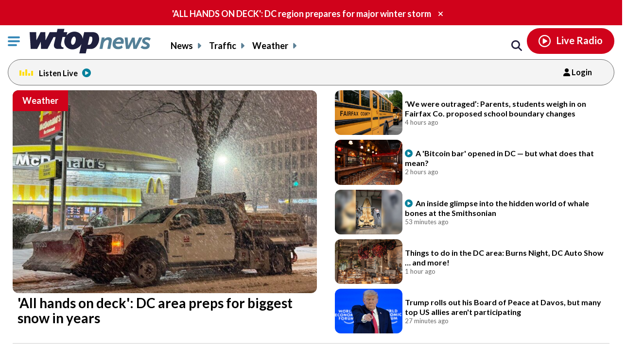

--- FILE ---
content_type: text/html; charset=UTF-8
request_url: https://wtop.com/?nid=41&sid=2403007
body_size: 59794
content:
<!doctype html>
<!--[if lt IE 7]>
<html lang="en" class="no-js lt-ie9 lt-ie8 lt-ie7"> <![endif]-->
<!--[if IE 7]>
<html lang="en" class="no-js lt-ie9 lt-ie8"> <![endif]-->
<!--[if IE 8]>
<html lang="en" class="no-js lt-ie9"> <![endif]-->
<!--[if gt IE 8]><!-->
<html lang="en" class="no-js"> <!--<![endif]-->
<head>
    <script type="text/javascript">window.dataLayer = window.dataLayer || [];</script>

    <meta charset="utf-8">
    <meta http-equiv="X-UA-Compatible" content="IE=edge,chrome=1">

    <meta name="viewport" content="width=device-width, initial-scale=1, maximum-scale=1">


        <script type="text/javascript"> const scrollTop_Height = 350 </script>
    <title>WTOP | Washington’s Top News | DC, MD &#038; VA News, Traffic &#038; Weather</title>
			<!-- Begin IndexExchange  -->
			<script async src="//js-sec.indexww.com/ht/p/186967-76288346428612.js"></script>
			<!-- End IndexExchange -->
					<!-- SailThru -->
			<meta name="sailthru.canonical" content="https://wtop.com/" />
			<meta name="sailthru.date" content="2019-07-04 02:23:15" />
			
				
					<meta name="sailthru.image.full" content="https://wtop.com/wp-content/plugins/sailthru-custom/assets/img/wtop50x50.jpg" />
			<meta name="sailthru.image.thumb" content="https://wtop.com/wp-content/plugins/sailthru-custom/assets/img/wtop50x50.jpg" />
				<!-- /SailThru -->
		<!-- SailThru --><meta name="sailthru.canonical" content="https://wtop.com/" /><meta name="sailthru.date" content="2019-07-04 02:23:15" /><meta name="sailthru.image.full" content="https://wtop.com/wp-content/plugins/sailthru-newsletters-custom/assets/img/wtop50x50.jpg" /><meta name="sailthru.image.thumb" content="https://wtop.com/wp-content/plugins/sailthru-newsletters-custom/assets/img/wtop50x50.jpg" /><!-- /SailThru -->			<script>
				var refreshPageInterval;
				function refreshPageAction( ) {
					if( ! refreshPageInterval ){
						refreshPageInterval = setInterval(function(){
													window.location.reload(1);
											}, ( 480 * 1000 ) );
					}
				}
				refreshPageAction( );
			</script>
			        <script type="text/javascript">
            document.cookie = "krg_crb=;expires=Thu, 01 Jan 1970 00:00:01 GMT;path=/";
            document.cookie = "krg_uid=;expires=Thu, 01 Jan 1970 00:00:01 GMT;path=/";
        </script>
        
<!-- The SEO Framework by Sybre Waaijer -->
<meta name="description" content="WTOP delivers the latest news, traffic and weather information to the Washington, D.C. region. See today&#8217;s top stories." />
<meta property="og:image" content="https://wtop.com/wp-content/uploads/2017/04/wtop_logo_512x512.png" />
<meta property="og:locale" content="en_US" />
<meta property="og:type" content="website" />
<meta property="og:title" content="WTOP | Washington’s Top News | DC, MD &#038; VA News, Traffic &#038; Weather" />
<meta property="og:description" content="WTOP delivers the latest news, traffic and weather information to the Washington, D.C. region. See today&#8217;s top stories." />
<meta property="og:url" content="https://wtop.com/" />
<meta property="og:site_name" content="WTOP News" />
<meta name="twitter:card" content="summary_large_image" />
<meta name="twitter:title" content="WTOP | Washington’s Top News | DC, MD &#038; VA News, Traffic &#038; Weather" />
<meta name="twitter:description" content="WTOP delivers the latest news, traffic and weather information to the Washington, D.C. region. See today&#8217;s top stories." />
<meta name="twitter:image" content="https://wtop.com/wp-content/uploads/2017/04/wtop_logo_512x512.png" />
<link rel="canonical" href="https://wtop.com/" />
<script type="application/ld+json">{"@context":"https://schema.org","@type":"WebSite","url":"https://wtop.com/","name":"WTOP News","potentialAction":{"@type":"SearchAction","target":"https://wtop.com/search/?s=/{search_term_string}/","query-input":"required name=search_term_string"}}</script>
<!-- / The SEO Framework by Sybre Waaijer | 2.57ms meta | 0.07ms boot -->

<link rel='dns-prefetch' href='//ajax.googleapis.com' />
<link rel='dns-prefetch' href='//secure-drm.imrworldwide.com' />
<link rel='dns-prefetch' href='//code.jquery.com' />
<link rel='dns-prefetch' href='//use.fontawesome.com' />
<link rel='dns-prefetch' href='//s.w.org' />
<script type="text/javascript">
window._wpemojiSettings = {"baseUrl":"https:\/\/s.w.org\/images\/core\/emoji\/13.1.0\/72x72\/","ext":".png","svgUrl":"https:\/\/s.w.org\/images\/core\/emoji\/13.1.0\/svg\/","svgExt":".svg","source":{"concatemoji":"https:\/\/wtop.com\/wp-includes\/js\/wp-emoji-release.min.js?ver=5.9.4"}};
/*! This file is auto-generated */
!function(e,a,t){var n,r,o,i=a.createElement("canvas"),p=i.getContext&&i.getContext("2d");function s(e,t){var a=String.fromCharCode;p.clearRect(0,0,i.width,i.height),p.fillText(a.apply(this,e),0,0);e=i.toDataURL();return p.clearRect(0,0,i.width,i.height),p.fillText(a.apply(this,t),0,0),e===i.toDataURL()}function c(e){var t=a.createElement("script");t.src=e,t.defer=t.type="text/javascript",a.getElementsByTagName("head")[0].appendChild(t)}for(o=Array("flag","emoji"),t.supports={everything:!0,everythingExceptFlag:!0},r=0;r<o.length;r++)t.supports[o[r]]=function(e){if(!p||!p.fillText)return!1;switch(p.textBaseline="top",p.font="600 32px Arial",e){case"flag":return s([127987,65039,8205,9895,65039],[127987,65039,8203,9895,65039])?!1:!s([55356,56826,55356,56819],[55356,56826,8203,55356,56819])&&!s([55356,57332,56128,56423,56128,56418,56128,56421,56128,56430,56128,56423,56128,56447],[55356,57332,8203,56128,56423,8203,56128,56418,8203,56128,56421,8203,56128,56430,8203,56128,56423,8203,56128,56447]);case"emoji":return!s([10084,65039,8205,55357,56613],[10084,65039,8203,55357,56613])}return!1}(o[r]),t.supports.everything=t.supports.everything&&t.supports[o[r]],"flag"!==o[r]&&(t.supports.everythingExceptFlag=t.supports.everythingExceptFlag&&t.supports[o[r]]);t.supports.everythingExceptFlag=t.supports.everythingExceptFlag&&!t.supports.flag,t.DOMReady=!1,t.readyCallback=function(){t.DOMReady=!0},t.supports.everything||(n=function(){t.readyCallback()},a.addEventListener?(a.addEventListener("DOMContentLoaded",n,!1),e.addEventListener("load",n,!1)):(e.attachEvent("onload",n),a.attachEvent("onreadystatechange",function(){"complete"===a.readyState&&t.readyCallback()})),(n=t.source||{}).concatemoji?c(n.concatemoji):n.wpemoji&&n.twemoji&&(c(n.twemoji),c(n.wpemoji)))}(window,document,window._wpemojiSettings);
</script>
<style type="text/css">
img.wp-smiley,
img.emoji {
	display: inline !important;
	border: none !important;
	box-shadow: none !important;
	height: 1em !important;
	width: 1em !important;
	margin: 0 0.07em !important;
	vertical-align: -0.1em !important;
	background: none !important;
	padding: 0 !important;
}
</style>
	<link rel='preload' as='font' crossorigin id='font-woff-italic-100-css'  href='https://wtop.com/wp-content/themes/wtop-new/css/fonts/Lato/italic-100.woff2?ver=all' type='font/woff2' media='all' />
<link rel='preload' as='font' crossorigin id='font-woff-italic-300-css'  href='https://wtop.com/wp-content/themes/wtop-new/css/fonts/Lato/italic-300.woff2?ver=all' type='font/woff2' media='all' />
<link rel='preload' as='font' crossorigin id='font-woff-italic-400-css'  href='https://wtop.com/wp-content/themes/wtop-new/css/fonts/Lato/italic-400.woff2?ver=all' type='font/woff2' media='all' />
<link rel='preload' as='font' crossorigin id='font-woff-italic-700-css'  href='https://wtop.com/wp-content/themes/wtop-new/css/fonts/Lato/italic-700.woff2?ver=all' type='font/woff2' media='all' />
<link rel='preload' as='font' crossorigin id='font-woff-italic-900-css'  href='https://wtop.com/wp-content/themes/wtop-new/css/fonts/Lato/italic-900.woff2?ver=all' type='font/woff2' media='all' />
<link rel='preload' as='font' crossorigin id='font-woff-normal-300-css'  href='https://wtop.com/wp-content/themes/wtop-new/css/fonts/Lato/normal-300.woff2?ver=all' type='font/woff2' media='all' />
<link rel='preload' as='font' crossorigin id='font-woff-normal-400-css'  href='https://wtop.com/wp-content/themes/wtop-new/css/fonts/Lato/normal-400.woff2?ver=all' type='font/woff2' media='all' />
<link rel='preload' as='font' crossorigin id='font-woff-normal-700-css'  href='https://wtop.com/wp-content/themes/wtop-new/css/fonts/Lato/normal-700.woff2?ver=all' type='font/woff2' media='all' />
<link rel='preload' as='font' crossorigin id='font-woff-normal-900-css'  href='https://wtop.com/wp-content/themes/wtop-new/css/fonts/Lato/normal-900.woff2?ver=all' type='font/woff2' media='all' />
<link rel='stylesheet' id='print-css'  href='https://wtop.com/wp-content/themes/wtop-new/assets/css/print.css?ver=1' type='text/css' media='print' />
<link rel='stylesheet' id='SailThru-css'  href='https://wtop.com/wp-content/plugins/sailthru-custom/assets/css/sailthru.css?ver=260108-200225' type='text/css' media='all' />
<link rel='stylesheet' id='Sailthru_Newsletters_Custom-css'  href='https://wtop.com/wp-content/plugins/sailthru-newsletters-custom/assets/css/sailthru.css?ver=0.1' type='text/css' media='all' />
<link rel='stylesheet' id='sailthru-newsletter-signup-css-css'  href='https://wtop.com/wp-content/plugins/sailthru-newsletters-custom/assets/css/sailthru-newsletter-signup.min.css?ver=1767902545' type='text/css' media='all' />
<link rel='stylesheet' id='font-awesome-css-css'  href='https://use.fontawesome.com/releases/v6.7.1/css/all.css?ver=6.7.1' type='text/css' media='' />
<link rel='stylesheet' id='wtop-theme-stylesheet-css'  href='https://wtop.com/wp-content/themes/wtop-new/style.css?ver=1767902546' type='text/css' media='all' />
<link rel='stylesheet' id='blog_styles-css'  href='https://wtop.com/wp-content/themes/wtop-new/blog-styles.css?ver=1767902546' type='text/css' media='' />

		<!-- Media Trade Craft  -->
		<link rel="preconnect" href="https://01.cdn.mediatradecraft.com/" crossorigin="" />
		<link rel="dns-prefetch" href="https://01.cdn.mediatradecraft.com/" />
		<link rel="preconnect" href="https://securepubads.g.doubleclick.net/" crossorigin="" />
		<link rel="dns-prefetch" href="https://securepubads.g.doubleclick.net/" />
		<link rel="preconnect" href="https://c.amazon-adsystem.com/" crossorigin="" />
		<link rel="dns-prefetch" href="https://c.amazon-adsystem.com/" />
		<link rel="preconnect" href="https://micro.rubiconproject.com/" crossorigin="" />
		<link rel="dns-prefetch" href="https://micro.rubiconproject.com/" />

		<script src="https://c.amazon-adsystem.com/aax2/apstag.js" async="true"></script>
		<script src="https://securepubads.g.doubleclick.net/tag/js/gpt.js" async="true"></script>
		<script src="https://01.cdn.mediatradecraft.com/wtop/main/main.js?template=homepage" async="true"></script>
		<link href="https://01.cdn.mediatradecraft.com/wtop/main/main.css" media="print" onload="this.media='all'" rel="stylesheet" />

		<!-- // Media Trade Craft -->

		<meta name="sentry-trace" content="dc21f87d78244368b68e84b7ad776026-6da08bcb768a4f5b-0" />
<meta name="traceparent" content="" />
<meta name="baggage" content="sentry-trace_id=dc21f87d78244368b68e84b7ad776026,sentry-sample_rate=0.1,sentry-transaction=%2F,sentry-public_key=e77a47c1ffc9f2f7f48a32f1ea577659,sentry-org_id=4509877757870080,sentry-release=0.0.1,sentry-environment=wtop-prod,sentry-sampled=false,sentry-sample_rand=0.297057" />
		<!-- Google Tag Manager -->
		<noscript><iframe src="//www.googletagmanager.com/ns.html?id=GTM-TZGJTC"
		height="0" width="0" style="display:none;visibility:hidden"></iframe></noscript>
		<script>(function(w,d,s,l,i){w[l]=w[l]||[];w[l].push({'gtm.start':
		new Date().getTime(),event:'gtm.js'});var f=d.getElementsByTagName(s)[0],
		j=d.createElement(s),dl=l!='dataLayer'?'&l='+l:'';j.async=true;j.src=
		'//www.googletagmanager.com/gtm.js?id='+i+dl;f.parentNode.insertBefore(j,f);
		})(window,document,'script','dataLayer','GTM-TZGJTC');</script>
		<!-- End Google Tag Manager -->
            			<!-- <script>
			(function() {
				if (window.Osano && Osano.cm) {
					const consent = Osano.cm.getConsent();
					if (consent.consentedCategories.includes('C0001')) {
						// Setup dataLayer and gtag before loading GA script
						window.dataLayer = window.dataLayer || [];
						function gtag(){dataLayer.push(arguments);}

						gtag('js', new Date());

						gtag('config', 'G-7DGXB37KZH', {
							'author': '',
							'primary_category': ''
						});

						// Now load gtag.js
						var gtagScript = document.createElement("script");
						gtagScript.async = true;
						gtagScript.src = "https://www.googletagmanager.com/gtag/js?id=G-7DGXB37KZH";
						document.head.appendChild(gtagScript);
					}
				}
			})();
			</script> -->




				<!-- Google Analytics  -->
		<!-- Global site tag (gtag.js) - Google Analytics -->
			<!-- This is GA4 -->
			<script async src="https://www.googletagmanager.com/gtag/js?id=G-7DGXB37KZH"></script>
			<script>
				window.dataLayer = window.dataLayer || [];
				window.dataLayer.push({
					'author' : '',
					'primary_category' : ''
				});
				function gtag(){dataLayer.push(arguments);}
				gtag('js', new Date());
				gtag('config', 'G-7DGXB37KZH');
			</script>           
              <!-- //This is GA4 -->    
		<!-- // Google Analytics -->
		<script src="/advertisement.js" defer></script>

		        <script>
            window.Site = window.Site || {};
            window.Site.icons = window.Site.icons || {};
            window.Site.icons['arrow-down'] = "<svg class=\"Svg\" data-name=\"arrow-down\" version=\"1.1\" xmlns=\"http:\/\/www.w3.org\/2000\/svg\" xmlns:xlink=\"http:\/\/www.w3.org\/1999\/xlink\" x=\"0px\" y=\"0px\" width=\"11px\" height=\"7px\" viewBox=\"0 0 11 7\" enable-background=\"new 0 0 11 7\" xml:space=\"preserve\">\t<image src=\"https:\/\/wtop.com\/wp-content\/themes\/wtop-new\/assets\/img\/icons\/arrow-down.png\" \/><path d=\"M9.786,0c-0.32,0-0.623,0.127-0.857,0.365l-3.43,3.601L2.143,0.444C1.911,0.162,1.573,0,1.214,0\n\tC0.545,0,0,0.561,0,1.25c0,0.296,0.101,0.58,0.285,0.805C0.3,2.076,0.316,2.097,0.335,2.116l4.279,4.493\n\tC4.843,6.857,5.165,7,5.497,7H5.5c0.333,0,0.654-0.143,0.876-0.385l4.291-4.506C10.882,1.876,11,1.571,11,1.25\n\tC11,0.561,10.455,0,9.786,0z\"\/><\/svg>";
            window.Site.icons['image-arrow-circle-blue'] = "https:\/\/wtop.com\/wp-content\/themes\/wtop-new\/assets\/img\/icons\/arrow-circle-blue.png";
            window.Site.icons['image-arrow-right-black'] = "https:\/\/wtop.com\/wp-content\/themes\/wtop-new\/assets\/img\/icons\/arrow-right-black.png";
            window.Site.icons['image-arrow-left-black'] = "https:\/\/wtop.com\/wp-content\/themes\/wtop-new\/assets\/img\/icons\/arrow-left-black.png";
        </script>
        <script type='text/javascript' src='https://ajax.googleapis.com/ajax/libs/jquery/3.3.1/jquery.min.js?ver=2.1.0' id='jquery-js'></script>

        <script>
        // Fallback to loading jQuery from a local path if the CDN is unavailable
        (window.jQuery || append_jquery_fallback() );
            function append_jquery_fallback(){
                var script = document.createElement('script');
                script.setAttribute('type', 'text/javascript');
                script.setAttribute('src', 'https://wtop.com/wp-content/themes/wtop-new/assets/vendor/jquery/dist/jquery.min.js');
                document.write(script.outerHTML);
            }
        </script><script type='text/javascript' src='//secure-drm.imrworldwide.com/novms/js/2/ggcmb400.js?ver=5.9.4' id='nielsensdk-js'></script>
<script type='text/javascript' id='ggcom-js-extra'>
/* <![CDATA[ */
var _nolggGlobalParams = {"sfcode":"drm","apid":"P161F34E0-CC10-4E18-B59B-CDAA8FC2516B","apn":"WTOP"};
var _nolggGlobalParamsMeta = {"provider":"HubbardRadio","stationType":"1","assetid":"WTOP-FM"};
var _nolggSettings = {"debug":""};
/* ]]> */
</script>
<script type='text/javascript' src='https://wtop.com/wp-content/themes/wtop-new/js/ggCom_embed.js?ver=5.9.4' id='ggcom-js'></script>
<script type='text/javascript' id='frontpage_js-js-before'>
var alternative_headlines_json = "https://wtop.com/wp-content/uploads/alternative_headlines.txt";
var locked_impression_path = "https://wtop.com/wp-content/uploads/alt-headlines-lock-impression.txt";
</script>
<script type='text/javascript' src='https://wtop.com/wp-content/themes/wtop-new/js/WTOPHomepage/dist/wtop_homepage.min.js?ver=1767902546' id='frontpage_js-js'></script>
<script type='text/javascript' id='DFPLIGHT-js-extra'>
/* <![CDATA[ */
var DFP_ad_slots = "[{\"name\":\"wtop_mobile_adhesion_1\",\"sizes\":\"[[320, 50],[1,1]]\",\"id\":\"DFP_slot_wtop_mobile_adhesion_1_1\",\"sizeMapping\":{\"[750, 200]\":\"[]\",\"[0, 0]\":\"[[320, 50],[1,1]]\"},\"extra\":false,\"outofpage\":false,\"companion\":false,\"expandedSize\":false,\"transition\":false,\"avoidRender\":false},{\"name\":\"wtop_homepage_desktop_hpt\",\"sizes\":\"[[1, 1], [970, 250]]\",\"id\":\"DFP_slot_wtop_homepage_desktop_hpt_1\",\"sizeMapping\":{\"[768, 200]\":\"[[1, 1], [970, 250]]\",\"[0, 0]\":\"[]\"},\"extra\":false,\"outofpage\":false,\"companion\":false,\"expandedSize\":false,\"transition\":false,\"avoidRender\":false},{\"name\":\"wtop_homepage_desktop_1\",\"sizes\":\"[[970, 250], [728, 90]]\",\"id\":\"DFP_slot_wtop_homepage_desktop_1_1\",\"sizeMapping\":{\"[0, 0]\":\"[]\",\"[1170, 0]\":\"[728, 90]\",\"[1500, 0]\":\"[970, 250]\"},\"extra\":false,\"outofpage\":false,\"companion\":false,\"expandedSize\":false,\"transition\":false,\"avoidRender\":false},{\"name\":\"wtop_homepage_desktop_2\",\"sizes\":\"[[970, 250], [970, 90], [728, 90], [468, 60], [1, 1]]\",\"id\":\"DFP_slot_wtop_homepage_desktop_2_1\",\"sizeMapping\":{\"[1025, 200]\":\"[[970, 90],[970, 250],[728, 90], [468, 60]]\",\"[0, 0]\":\"[]\"},\"extra\":false,\"outofpage\":false,\"companion\":false,\"expandedSize\":false,\"transition\":false,\"avoidRender\":false},{\"name\":\"wtop_homepage_desktop_3\",\"sizes\":\"[[970, 250], [970, 90], [728, 90], [468, 60], [1, 1]]\",\"id\":\"DFP_slot_wtop_homepage_desktop_3_1\",\"sizeMapping\":{\"[1025, 200]\":\"[[970, 90],[970, 250],[728, 90], [468, 60]]\",\"[0, 0]\":\"[]\"},\"extra\":false,\"outofpage\":false,\"companion\":false,\"expandedSize\":false,\"transition\":false,\"avoidRender\":false},{\"name\":\"wtop_homepage_300x600\",\"sizes\":\"[[300, 600]]\",\"id\":\"DFP_slot_wtop_homepage_300x600_1\",\"sizeMapping\":{\"[1025, 900]\":\"[[1, 1],[300, 600]]\",\"[1025, 450]\":\"[[1, 1],[300, 250]]\",\"[0, 0]\":\"[]\"},\"extra\":false,\"outofpage\":false,\"companion\":false,\"expandedSize\":false,\"transition\":false,\"avoidRender\":false},{\"name\":\"wtop_homepage_partnership_300x250\",\"sizes\":\"[[300, 250]]\",\"id\":\"DFP_slot_wtop_homepage_partnership_300x250_1\",\"sizeMapping\":{\"[0, 0]\":\"[[1, 1],[300, 250]]\"},\"extra\":false,\"outofpage\":false,\"companion\":false,\"expandedSize\":false,\"transition\":false,\"avoidRender\":false},{\"name\":\"wtop_homepage_partnership_mobile\",\"sizes\":\"[300, 250]\",\"id\":\"DFP_slot_wtop_homepage_partnership_mobile_1\",\"sizeMapping\":{\"[1426, 200]\":\"[]\",\"[1425, 200]\":\"[300, 250]\",\"[0, 0]\":\"[300, 250]\"},\"extra\":false,\"outofpage\":false,\"companion\":false,\"expandedSize\":false,\"transition\":false,\"avoidRender\":false},{\"name\":\"wtop_homepage_mobile_300x250_1\",\"sizes\":\"[300, 250]\",\"id\":\"DFP_slot_wtop_homepage_mobile_300x250_1_1\",\"sizeMapping\":{\"[1426, 200]\":\"[]\",\"[1169, 0]\":\"[]\",\"[0, 0]\":\"[300, 250]\"},\"extra\":false,\"outofpage\":false,\"companion\":false,\"expandedSize\":false,\"transition\":false,\"avoidRender\":false},{\"name\":\"wtop_homepage_mobile_300x250_2\",\"sizes\":\"[300, 250]\",\"id\":\"DFP_slot_wtop_homepage_mobile_300x250_2_1\",\"sizeMapping\":{\"[1426, 200]\":\"[]\",\"[1169, 0]\":\"[]\",\"[0, 0]\":\"[300, 250]\"},\"extra\":false,\"outofpage\":false,\"companion\":false,\"expandedSize\":false,\"transition\":false,\"avoidRender\":false},{\"name\":\"wtop_homepage_mobile_300x250_3\",\"sizes\":\"[300, 250]\",\"id\":\"DFP_slot_wtop_homepage_mobile_300x250_3_1\",\"sizeMapping\":{\"[1426, 200]\":\"[]\",\"[1425, 200]\":\"[300, 250]\",\"[0, 0]\":\"[300, 250]\"},\"extra\":false,\"outofpage\":false,\"companion\":false,\"expandedSize\":false,\"transition\":false,\"avoidRender\":false},{\"name\":\"wtop_homepage_mobile_300x250_4\",\"sizes\":\"[[300, 250]]\",\"id\":\"DFP_slot_wtop_homepage_mobile_300x250_4_1\",\"sizeMapping\":{\"[1024, 200]\":\"[]\",\"[0, 0]\":\"[300, 250]\"},\"extra\":false,\"outofpage\":false,\"companion\":false,\"expandedSize\":false,\"transition\":false,\"avoidRender\":false},{\"name\":\"wtop_homepage_mobile_300x250_5\",\"sizes\":\"[[300, 250]]\",\"id\":\"DFP_slot_wtop_homepage_mobile_300x250_5_1\",\"sizeMapping\":{\"[1024, 200]\":\"[]\",\"[0, 0]\":\"[300, 250]\"},\"extra\":false,\"outofpage\":false,\"companion\":false,\"expandedSize\":false,\"transition\":false,\"avoidRender\":false},{\"name\":\"wtop_homepage_mobile_300x250_6\",\"sizes\":\"[[300, 250]]\",\"id\":\"DFP_slot_wtop_homepage_mobile_300x250_6_1\",\"sizeMapping\":{\"[1024, 200]\":\"[]\",\"[0, 0]\":\"[300, 250]\"},\"extra\":false,\"outofpage\":false,\"companion\":false,\"expandedSize\":false,\"transition\":false,\"avoidRender\":false},{\"name\":\"wtop_homepage_mobile_300x250_7\",\"sizes\":\"[[300, 250]]\",\"id\":\"DFP_slot_wtop_homepage_mobile_300x250_7_1\",\"sizeMapping\":{\"[1024, 200]\":\"[]\",\"[0, 0]\":\"[300, 250]\"},\"extra\":false,\"outofpage\":false,\"companion\":false,\"expandedSize\":false,\"transition\":false,\"avoidRender\":false},{\"name\":\"wtop_homepage_mobile_300x250_8\",\"sizes\":\"[[300, 250]]\",\"id\":\"DFP_slot_wtop_homepage_mobile_300x250_8_1\",\"sizeMapping\":{\"[1024, 200]\":\"[]\",\"[0, 0]\":\"[300, 250]\"},\"extra\":false,\"outofpage\":false,\"companion\":false,\"expandedSize\":false,\"transition\":false,\"avoidRender\":false},{\"name\":\"wtop_page_desktop_300x600\",\"sizes\":\"[[300, 600]]\",\"id\":\"DFP_slot_wtop_page_desktop_300x600_1\",\"sizeMapping\":{\"[1025, 900]\":\"[[1, 1],[300, 600]]\",\"[1025, 450]\":\"[[1, 1],[300, 250]]\",\"[0, 0]\":\"[]\"},\"extra\":false,\"outofpage\":false,\"companion\":false,\"expandedSize\":false,\"transition\":false,\"avoidRender\":false},{\"name\":\"wtop_page_mobile_300x250\",\"sizes\":\"[[300, 250]]\",\"id\":\"DFP_slot_wtop_page_mobile_300x250_1\",\"sizeMapping\":{\"[1024, 200]\":\"[]\",\"[0, 0]\":\"[300, 250]\"},\"extra\":false,\"outofpage\":false,\"companion\":false,\"expandedSize\":false,\"transition\":false,\"avoidRender\":false}]";
var DFP_custom_targeting = {"is_front":"true","is_archive":"false","is_article":"false","is_gallery":"false","is_page":"false","is_traffic":"false","is_weather":"false","is_headlines":"false","is_search":"false","is_author":"false","is_dev":"false","include_cms_player":"false","disable_all_ads":"false","disable_header_ad":"false","disable_footer_ad":"false","disable_right_rail_ads":"false","disable_in_article_ads":"false","slug":"front-page-new","category":"","section":"","traffic":"","weather":"","region":"","tag":"","author":""};
/* ]]> */
</script>
<script type='text/javascript' src='https://wtop.com/wp-content/plugins/dfp-custom-light/assets/js/dist/dfp-custom-light.min.js?ver=1.0.0' id='DFPLIGHT-js'></script>
<link rel="https://api.w.org/" href="https://wtop.com/wp-json/" /><link rel="alternate" type="application/json" href="https://wtop.com/wp-json/wp/v2/pages/19893542" /><link rel="alternate" type="application/json+oembed" href="https://wtop.com/wp-json/oembed/1.0/embed?url=https%3A%2F%2Fwtop.com%2F" />
<link rel="alternate" type="text/xml+oembed" href="https://wtop.com/wp-json/oembed/1.0/embed?url=https%3A%2F%2Fwtop.com%2F&#038;format=xml" />
<!-- Osano Cookies Consent Notice start for wtop.com -->
	<script src="https://cmp.osano.com/Azqe5XTmI42atAm9K/0190736e-d38d-4b44-880d-587a15e02d1e/osano.js"></script>

	<!-- Osano Cookies Consent Notice end for wtop.com -->
        <style>
            body{
                padding : 0px !important;
            }
            html.wp-toolbar{padding-top: 0px !important;}
        </style>
                <!--ZOOMINFO HEADER SCRIPT-->
        <script>
            (function () {
                var zi = document.createElement('script');
                zi.type = 'text/javascript';
                zi.async = true;
                zi.referrerPolicy = 'unsafe-url';
                zi.src = 'https://ws.zoominfo.com/pixel/6245e68be2bbe6001aaa141b';
                var s = document.getElementsByTagName('script')[0];
                s.parentNode.insertBefore(zi, s);
            })();</script>
        <!--ZOOMINFO HEADER SCRIPT END-->
        

 <!-- Custom CSS -->  
<style type="text/css">@media only screen and (max-width:768px) {

    .top-story-left-inner-left h3 {
        padding: 0 1rem 0 0 !important;
    }

    .podcast-promo-main {
        display: block;
    }

    .podcast-promo-logo {
        float: left;
    }

    .podcast-promo-text {
        display: block;
        margin: 0.2rem 0.5rem 0 1rem;
    }

    .podcast-promo-calltoaction {
        display: block;
        margin-top: 10%;
    }



}</style>


<script type='application/ld+json'>
                            {"@context":"https://schema.org",
                            "@type":"NewsMediaOrganization",
                            "url":"https://wtop.com",
                            "name": "WTOP News",
                            "foundingDate": "1929-01-29",
                            "slogan": "Washington's TOP News",
                            "Telephone": "202-895-5000",
                            "parentOrganization": "Hubbard Broadcasting",
                            "logo": "https://wtop.com/wp-content/uploads/2021/11/WtopNewsLogo_vertical_500x500.png",
                            "description": "WTOP News delivers the latest local news, traffic and weather information to the Washington, D.C., region across multiple platforms.",
                            "sameAs":["https://www.instagram.com/wtopnews/","https://www.youtube.com/user/WTOPradio","https://www.facebook.com/wtopnews/","https://twitter.com/WTOP","https://twitter.com/WTOPtraffic"]
                            }
                        </script>
        <script type="application/ld+json">
            {"@context":"http:\/\/schema.org","@type":"WebPage","headline":"WTOP News","url":"https:\/\/wtop.com"}
        </script>
        <link rel="alternate" type="application/rss+xml" title="WTOP News &raquo; Feed" href="https://wtop.com/feed/" />
        <link rel="apple-touch-icon" sizes="57x57" href="https://wtop.com/wp-content/themes/wtop-new/assets/img/favicons/apple-touch-icon-57x57.png">
        <link rel="apple-touch-icon" sizes="114x114" href="https://wtop.com/wp-content/themes/wtop-new/assets/img/favicons/apple-touch-icon-114x114.png">
        <link rel="apple-touch-icon" sizes="72x72" href="https://wtop.com/wp-content/themes/wtop-new/assets/img/favicons/apple-touch-icon-72x72.png">
        <link rel="apple-touch-icon" sizes="144x144" href="https://wtop.com/wp-content/themes/wtop-new/assets/img/favicons/apple-touch-icon-144x144.png">
        <link rel="apple-touch-icon" sizes="60x60" href="https://wtop.com/wp-content/themes/wtop-new/assets/img/favicons/apple-touch-icon-60x60.png">
        <link rel="apple-touch-icon" sizes="120x120" href="https://wtop.com/wp-content/themes/wtop-new/assets/img/favicons/apple-touch-icon-120x120.png">
        <link rel="apple-touch-icon" sizes="76x76" href="https://wtop.com/wp-content/themes/wtop-new/assets/img/favicons/apple-touch-icon-76x76.png">
        <link rel="apple-touch-icon" sizes="152x152" href="https://wtop.com/wp-content/themes/wtop-new/assets/img/favicons/apple-touch-icon-152x152.png">
        <link rel="apple-touch-icon" sizes="180x180" href="https://wtop.com/wp-content/themes/wtop-new/assets/img/favicons/apple-touch-icon-180x180.png">
        <link rel="icon" type="image/png" href="https://wtop.com/wp-content/themes/wtop-new/assets/img/favicons/favicon-192x192.png" sizes="192x192">
        <link rel="icon" type="image/png" href="https://wtop.com/wp-content/themes/wtop-new/assets/img/favicons/favicon-160x160.png" sizes="160x160">
        <link rel="icon" type="image/png" href="https://wtop.com/wp-content/themes/wtop-new/assets/img/favicons/favicon-96x96.png" sizes="96x96">
        <link rel="icon" type="image/png" href="https://wtop.com/wp-content/themes/wtop-new/assets/img/favicons/favicon-16x16.png" sizes="16x16">
        <link rel="icon" type="image/png" href="https://wtop.com/wp-content/themes/wtop-new/assets/img/favicons/favicon-32x32.png" sizes="32x32">
        <meta name="msapplication-TileColor" content="#ffffff">
        <meta name="msapplication-TileImage" content="https://wtop.com/wp-content/themes/wtop-new/assets/img/favicons/mstile-144x144.png">
        <meta name="msapplication-config" content="https://wtop.com/wp-content/themes/wtop-new/assets/img/favicons/browserconfig.xml">
                <!-- Start SmartBanner configuration -->
        <meta name="smartbanner:title" content="WTOP News">
        <meta name="smartbanner:author" content="News Traffic Weather">
        <meta name="smartbanner:price" content="FREE">
        <meta name="smartbanner:price-suffix-google" content=" - In Google Play">
        <meta name="smartbanner:icon-google" content="https://wtop.com/wp-content/themes/wtop-new/assets/img/app/Google-Play-Icon.png">
        <meta name="smartbanner:button" content="VIEW">
        <meta name="smartbanner:button-url-google" content="https://play.google.com/store/apps/details?id=com.audionowdigital.player.wtopradio">
        <meta name="smartbanner:enabled-platforms" content="android">
        <!-- End SmartBanner configuration -->
        <link rel="icon" href="https://wtop.com/wp-content/uploads/2021/05/WtopNewsLogo_500x500-150x150.png" sizes="32x32" />
<link rel="icon" href="https://wtop.com/wp-content/uploads/2021/05/WtopNewsLogo_500x500-240x240.png" sizes="192x192" />
<link rel="apple-touch-icon" href="https://wtop.com/wp-content/uploads/2021/05/WtopNewsLogo_500x500-240x240.png" />
<meta name="msapplication-TileImage" content="https://wtop.com/wp-content/uploads/2021/05/WtopNewsLogo_500x500-300x300.png" />

		<!-- Chartbeat -->
        <script type='text/javascript' src='//www.youtube.com/iframe_api'></script>
        <script type='text/javascript'>
            (function() {
                /** CONFIGURATION START **/
                var _sf_async_config = window._sf_async_config = (window._sf_async_config || {});
                _sf_async_config.uid = 55822 //CHANGE THIS TO YOUR ACCOUNT ID
                _sf_async_config.domain = 'wtop.com'; //CHANGE THIS TO YOUR SITE ID
                _sf_async_config.useCanonical = true;
                _sf_async_config.useCanonicalDomain = true;
                _sf_async_config.sections = ''; //SET PAGE SECTION(S)
                _sf_async_config.authors = ''; //SET PAGE AUTHOR(S)
                _sf_async_config.autoDetect = false;
                /** CONFIGURATION END **/
                function loadChartbeat() {
                    var e = document.createElement('script');
                    var n = document.getElementsByTagName('script')[0];
                    e.type = 'text/javascript';
                    e.async = true;
                    e.src = '//static.chartbeat.com/js/chartbeat_video.js';
                    n.parentNode.insertBefore(e, n);
                }
                var _cbv = window._cbv || (window._cbv = []);
                _cbv.push(['autoDetectYouTubeIframes']);
                loadChartbeat();
            })();
        </script>
		<!-- /Chartbeat -->
				<style type="text/css" id="wp-custom-css">
			.instagram-media{margin:0 auto !important;}
		</style>
		        <script type="module" async src="https://cdn.btmessage.com/script/rlink.js?o=5668060692217856"></script>
</head>
    <body class="home page-template-default page page-id-19893542  hide-right-rail">
<!-- /18190176/Hubbard_Interstitial -->
<div id='div-gpt-ad-1605720620965-0'>
</div>

<header data-class="header" class="header header--has-primary-ad header--normal">
        <div id="site-alerts-homepage" style="visibility:hidden">
                    <section class="alert" data-class="alert">
                <div class="container">
                    <p>
                        <a href="https://wtop.com/weather-news/2026/01/dc-gears-up-for-a-big-snow-event/" target="_blank" >'ALL HANDS ON DECK': DC region prepares for major winter storm</a>
                    </p>
                    <button class="alert__close">
                        <span class="accessible-text">Close alert.</span>
                        <i class="fas fa-times"></i>
                    </button>
                </div>
            </section>
            </div>
    <div class="container header-container">
        <div class="container__inner">
            <div class="hamburger-logo-wrapper">
                <div class="hamburger-container">
                   <div class="header__inner">
    <button class="nav__toggle" data-class="nav__toggle" type="button">
        <span class="accessible-text">Click to toggle navigation menu.</span>
        <span class="menuBar__container">
                                        <span class="menuBar"></span>
                                        <span class="menuBar"></span>
                                        <span class="menuBar"></span>
                                    </span>
    </button>
    <nav class="hamburgerNav__container" data-class="nav">
        <ul id="menu-hamburger-menu-v2" class="header_nav--hamburger"><li id="menu-item-19764403" class=" menu-item menu-item-type-custom menu-item-object-custom" ><a href="/headlines/">Headlines</a></li>
<li id="menu-item-19764404" class=" menu-item menu-item-type-custom menu-item-object-custom menu-item-has-children" ><a href="/local/">Local News</a><button class="mobileToggle"><span class="accessible-text">Click to expand menu.</span><i class="fas fa-chevron-right"></i></button>
<ul class="sub-menu">
<li id="menu-item-19764405" class=" menu-item menu-item-type-custom menu-item-object-custom menu-item-has-children" ><a href="/local/virginia/">Virginia</a><button class="mobileToggle"><span class="accessible-text">Click to expand menu.</span><i class="fas fa-chevron-right"></i></button>
	<ul class="sub-menu">
<li id="menu-item-19918798" class=" menu-item menu-item-type-custom menu-item-object-custom" ><a href="https://wtop.com/local/virginia/alexandria/">Alexandria</a></li>
<li id="menu-item-19918802" class=" menu-item menu-item-type-custom menu-item-object-custom" ><a href="https://wtop.com/local/virginia/arlington/">Arlington</a></li>
<li id="menu-item-19918806" class=" menu-item menu-item-type-custom menu-item-object-custom" ><a href="https://wtop.com/local/virginia/fairfax-county/">Fairfax County</a></li>
<li id="menu-item-19918793" class=" menu-item menu-item-type-custom menu-item-object-custom" ><a href="https://wtop.com/local/virginia/loudoun-county/">Loudoun County</a></li>
<li id="menu-item-19918804" class=" menu-item menu-item-type-custom menu-item-object-custom" ><a href="https://wtop.com/local/virginia/prince-william-county/">Prince William County</a></li>
<li id="menu-item-19918808" class=" menu-item menu-item-type-custom menu-item-object-custom" ><a href="https://wtop.com/local/virginia/stafford-county/">Stafford County</a></li>
	</ul>
</li>
<li id="menu-item-19764407" class=" menu-item menu-item-type-custom menu-item-object-custom menu-item-has-children" ><a href="/local/maryland/">Maryland</a><button class="mobileToggle"><span class="accessible-text">Click to expand menu.</span><i class="fas fa-chevron-right"></i></button>
	<ul class="sub-menu">
<li id="menu-item-19918811" class=" menu-item menu-item-type-custom menu-item-object-custom" ><a href="https://wtop.com/local/maryland/anne-arundel-county/">Anne Arundel County</a></li>
<li id="menu-item-19918812" class=" menu-item menu-item-type-custom menu-item-object-custom" ><a href="https://wtop.com/local/maryland/baltimore/">Baltimore</a></li>
<li id="menu-item-19918815" class=" menu-item menu-item-type-custom menu-item-object-custom" ><a href="https://wtop.com/local/maryland/calvert-county/">Calvert County</a></li>
<li id="menu-item-19918818" class=" menu-item menu-item-type-custom menu-item-object-custom" ><a href="https://wtop.com/local/maryland/charles-county/">Charles County</a></li>
<li id="menu-item-19918820" class=" menu-item menu-item-type-custom menu-item-object-custom" ><a href="https://wtop.com/local/maryland/frederick-county/">Frederick County</a></li>
<li id="menu-item-19918822" class=" menu-item menu-item-type-custom menu-item-object-custom" ><a href="https://wtop.com/local/maryland/howard-county/">Howard County</a></li>
<li id="menu-item-19918825" class=" menu-item menu-item-type-custom menu-item-object-custom" ><a href="https://wtop.com/local/maryland/montgomery-county/">Montgomery County</a></li>
<li id="menu-item-19918829" class=" menu-item menu-item-type-custom menu-item-object-custom" ><a href="https://wtop.com/local/maryland/prince-georges-county/">Prince George's County</a></li>
	</ul>
</li>
<li id="menu-item-19764409" class=" menu-item menu-item-type-custom menu-item-object-custom" ><a href="/local/dc/">DC</a></li>
<li id="menu-item-20247102" class=" menu-item menu-item-type-taxonomy menu-item-object-category" ><a href="https://wtop.com/local/crime/">Crime News</a></li>
<li id="menu-item-25697287" class=" menu-item menu-item-type-taxonomy menu-item-object-category" ><a href="https://wtop.com/local/matt-about-town/">Matt About Town</a></li>
<li id="menu-item-19764410" class=" menu-item menu-item-type-custom menu-item-object-custom" ><a href="/weather-news/">Weather News</a></li>
<li id="menu-item-19764412" class=" menu-item menu-item-type-custom menu-item-object-custom" ><a href="/dc-transit/">Transportation News</a></li>
</ul>
</li>
<li id="menu-item-19764414" class=" menu-item menu-item-type-custom menu-item-object-custom menu-item-has-children" ><a href="/national/">National</a><button class="mobileToggle"><span class="accessible-text">Click to expand menu.</span><i class="fas fa-chevron-right"></i></button>
<ul class="sub-menu">
<li id="menu-item-19918840" class=" menu-item menu-item-type-custom menu-item-object-custom" ><a href="https://wtop.com/national-security/">National Security</a></li>
</ul>
</li>
<li id="menu-item-19764415" class=" menu-item menu-item-type-custom menu-item-object-custom" ><a href="/world/">World</a></li>
<li id="menu-item-19764416" class=" menu-item menu-item-type-custom menu-item-object-custom menu-item-has-children" ><a href="/business-finance/">Business & Finance</a><button class="mobileToggle"><span class="accessible-text">Click to expand menu.</span><i class="fas fa-chevron-right"></i></button>
<ul class="sub-menu">
<li id="menu-item-19918860" class=" menu-item menu-item-type-custom menu-item-object-custom" ><a href="https://wtop.com/business-finance/consumer-news/">Consumer</a></li>
<li id="menu-item-19918862" class=" menu-item menu-item-type-custom menu-item-object-custom" ><a href="https://wtop.com/business-finance/real-estate/">Real Estate</a></li>
<li id="menu-item-19918863" class=" menu-item menu-item-type-custom menu-item-object-custom" ><a href="https://wtop.com/business-finance/recalls/">Recalls</a></li>
</ul>
</li>
<li id="menu-item-19764417" class=" menu-item menu-item-type-custom menu-item-object-custom menu-item-has-children" ><a href="/government/">Government</a><button class="mobileToggle"><span class="accessible-text">Click to expand menu.</span><i class="fas fa-chevron-right"></i></button>
<ul class="sub-menu">
<li id="menu-item-19764423" class=" menu-item menu-item-type-custom menu-item-object-custom" ><a href="/government/congress/">Congress</a></li>
<li id="menu-item-19918834" class=" menu-item menu-item-type-custom menu-item-object-custom" ><a href="https://wtop.com/government/supreme-court/">Supreme Court</a></li>
<li id="menu-item-19918835" class=" menu-item menu-item-type-custom menu-item-object-custom" ><a href="https://wtop.com/government/white-house/">White House</a></li>
<li id="menu-item-27071179" class=" menu-item menu-item-type-taxonomy menu-item-object-category" ><a href="https://wtop.com/government/liveblog-today-on-the-hill/">Today on the Hill</a></li>
</ul>
</li>
<li id="menu-item-19764422" class=" menu-item menu-item-type-custom menu-item-object-custom menu-item-has-children" ><a href="/lifestyle/">Lifestyle</a><button class="mobileToggle"><span class="accessible-text">Click to expand menu.</span><i class="fas fa-chevron-right"></i></button>
<ul class="sub-menu">
<li id="menu-item-19918907" class=" menu-item menu-item-type-custom menu-item-object-custom" ><a href="https://wtop.com/living/animals-pets/">Animals & Pets</a></li>
<li id="menu-item-19918866" class=" menu-item menu-item-type-custom menu-item-object-custom" ><a href="https://wtop.com/living/food-restaurant/">Food & Restaurants</a></li>
<li id="menu-item-19918867" class=" menu-item menu-item-type-custom menu-item-object-custom" ><a href="https://wtop.com/living/health-fitness/">Health & Fitness</a></li>
<li id="menu-item-19918868" class=" menu-item menu-item-type-custom menu-item-object-custom" ><a href="https://wtop.com/living/life-style/">Life & Style</a></li>
<li id="menu-item-19918879" class=" menu-item menu-item-type-custom menu-item-object-custom" ><a href="https://wtop.com/living/parenting/">Parenting</a></li>
<li id="menu-item-19918891" class=" menu-item menu-item-type-custom menu-item-object-custom" ><a href="https://wtop.com/living/travel/">Travel</a></li>
</ul>
</li>
<li id="menu-item-19764425" class=" menu-item menu-item-type-custom menu-item-object-custom" ><a href="/entertainment/">Entertainment</a></li>
<li id="menu-item-19764426" class=" menu-item menu-item-type-custom menu-item-object-custom menu-item-has-children" ><a href="/sports/">Sports</a><button class="mobileToggle"><span class="accessible-text">Click to expand menu.</span><i class="fas fa-chevron-right"></i></button>
<ul class="sub-menu">
<li id="menu-item-19918914" class=" menu-item menu-item-type-custom menu-item-object-custom" ><a href="https://wtop.com/sports/local-sports/baltimore-orioles/">Baltimore Orioles</a></li>
<li id="menu-item-19918915" class=" menu-item menu-item-type-custom menu-item-object-custom" ><a href="https://wtop.com/sports/local-sports/baltimore-ravens/">Baltimore Ravens</a></li>
<li id="menu-item-19918916" class=" menu-item menu-item-type-custom menu-item-object-custom" ><a href="https://wtop.com/sports/local-sports/dc-united/">DC United</a></li>
<li id="menu-item-19918920" class=" menu-item menu-item-type-custom menu-item-object-custom" ><a href="https://wtop.com/sports/local-sports/washington-capitals/">Washington Capitals</a></li>
<li id="menu-item-19918943" class=" menu-item menu-item-type-custom menu-item-object-custom" ><a href="https://wtop.com/sports/local-sports/washington-mystics/">Washington Mystics</a></li>
<li id="menu-item-19918945" class=" menu-item menu-item-type-custom menu-item-object-custom" ><a href="https://wtop.com/sports/local-sports/washington-nationals/">Washington Nationals</a></li>
<li id="menu-item-19918946" class=" menu-item menu-item-type-custom menu-item-object-custom" ><a href="https://wtop.com/sports/local-sports/washington-commanders/">Washington Commanders</a></li>
<li id="menu-item-19918948" class=" menu-item menu-item-type-custom menu-item-object-custom" ><a href="https://wtop.com/sports/local-sports/washington-wizards/">Washington Wizards</a></li>
</ul>
</li>
<li id="menu-item-25697629" class=" menu-item menu-item-type-taxonomy menu-item-object-category menu-item-has-children" ><a href="https://wtop.com/science/">Science</a><button class="mobileToggle"><span class="accessible-text">Click to expand menu.</span><i class="fas fa-chevron-right"></i></button>
<ul class="sub-menu">
<li id="menu-item-25697641" class=" menu-item menu-item-type-taxonomy menu-item-object-category" ><a href="https://wtop.com/science/the-space-place/">The Space Place</a></li>
</ul>
</li>
<li id="menu-item-19923037" class=" menu-item menu-item-type-custom menu-item-object-custom" ><a href="https://wtop.com/gallery/?gallery-type=slideshow">Photo Galleries</a></li>
<li id="menu-item-21139783" class=" menu-item menu-item-type-custom menu-item-object-custom" ><a href="https://wtop.com/noticias/">WTOP Noticias</a></li>
<li id="menu-item-25668642" class="advertise-menu-item menu-item menu-item-type-post_type menu-item-object-page" ><a href="https://wtop.com/advertise/">Advertise on WTOP</a></li>
<li id="menu-item-19764428" class="highlight-menu-item menu-item menu-item-type-custom menu-item-object-custom" ><a href="https://federalnewsnetwork.com/">Federal News Network</a></li>
<li id="menu-item-19910565" class="highlight-menu-item menu-item menu-item-type-custom menu-item-object-custom" ><a href="https://games.wtop.com/?utm_source=hamburger_menu&utm_medium=website&utm_campaign=wtop_games">Fun & Games</a></li>
<li id="menu-item-19913837" class="highlight-menu-item menu-item menu-item-type-custom menu-item-object-custom" ><a href="https://wtop.com/sponsored-content/">WTOP Insights</a></li>
</ul>    </nav>
    <button class="nav__close--overlay" data-class="nav__toggle" type="button">
        <span class="accessible-text">Click to collapse navigation menu.</span>
    </button>
</div>                </div>
                <div class="logo-container">
                    <a href="https://wtop.com/">
                        <img class="logo" src="https://wtop.com/wp-content/themes/wtop-new/images/wtop-news-logo-new.png"
                            alt="WTOP News" loading="lazy">
                    </a>
                </div>   
            </div>
           
            <div id="nav-search" class="nav-search-wrapper">
                <nav class="primaryNav__container" align="center" data-class="nav">
<!--                    <div class="primaryNav_mobile_bg" style="display: none"></div>-->
                    <ul id="menu-main-top-v2" class="header_nav--primary"><li class="menu-item menu-item-type-custom menu-item-object-custom menu-item-19811294"><a href="https://wtop.com/headlines" class="Nav-link">News</a></li>
<li class="menu-item menu-item-type-post_type menu-item-object-page menu-item-19811295"><a href="https://wtop.com/traffic/" class="Nav-link">Traffic</a></li>
<li class="menu-item menu-item-type-post_type menu-item-object-page menu-item-19811296"><a href="https://wtop.com/weather/" class="Nav-link">Weather</a></li>
</ul>                </nav>
                
<div class="search" data-class="search">
    <button class="search__icon" data-class="search-toggle" aria-label="Search">
        <i class="icon fa fa-search"></i>
    </button>

    <form role="search" method="get" class="search-form" id="wtop-new-search"
            action="https://wtop.com/search/">
        <label for="st-search-input" class="accessible-text">site search query</label>
        <input type="search" id="st-search-input" class="search-field st-default-search-input"
                data-class="search-input" placeholder="Search..."
                value="" name="s" autocomplete="off" />
    </form>
</div>


 
            </div>

            <div class="live-radio-btn-wrapper">
                <div class="live_radio_btn">
                    <a href="https://live.wtop.com/listen/?_ga=2.215033812.256376027.1670249813-1613246209.1666804719&utm_medium=web&utm_source=homepage&utm_content=header_button" target="_blank" aria-label="WTOP Listen live">
                        <div class="live-radio-icon">
                            <i class="far fa-play-circle fa-lg"></i>
                        </div>
                        <div class="live-radio-text">
                            Live Radio                        </div>
                    </a>
                </div>
            </div>

        </div><!-- end of class "container__inner" -->
<!--        <iframe src="http://git.wtop.com/wp-content/themes/wtop-new/partials/header/listen-live.php" style="width:100%; height:45px;"></iframe>-->
        
<!-- Listen Live starts -->
<div id="header-audio-player">
    <div class="inner left_container">
        <div class="vu-meter-container listen-live-element"><a href="https://live.wtop.com/?autoplay=1&utm_medium=web&utm_source=homepage&utm_content=listen_live_bar" target="_blank" aria-label="WTOP Listen live"><div class="vu-meter"><b></b><b></b><b></b><b></b><b></b></div></a></div>
        <div class="title"><a href="https://live.wtop.com/listen/?autoplay=1&utm_medium=web&utm_source=homepage&utm_content=listen_live_bar" target="_blank" aria-label="WTOP Listen live">Listen Live</a></div>
    </div>
<!--    <div class="inner center_container">-->
<!--        <div class="audio__control--container">-->
<!--            <div class="title">--><!--</div>-->
<!--            <div class="audio__control audio__control--volume">-->
<!--                <i class="fa fa-volume-up audio__volume-level-icon" aria-hidden="true"></i>-->
<!--                <label for="audio__volume" class="accessible-text">change volume</label>-->
<!--                <input class="audio__volume" type="range" min="0" max="1" value="1" step="0.1">-->
<!--            </div>-->
<!--        </div>-->
<!--        <div class="audio_range_container"> -->
<!--            <div class="audio_range"></div>-->
<!--        </div>-->
<!--    </div>-->
    <div class="inner center_container" id="listen-live-container">
        <div class="audio__control--container">

<!--            <div class="audio__control audio__control--volume">-->
<!--                <i class="fa fa-volume-up audio__volume-level-icon" aria-hidden="true"></i>-->
<!--                <label for="audio__volume" class="accessible-text">change volume</label>-->
<!--                <input class="audio__volume" type="range" min="0" max="1" value="1" step="0.1">-->
<!--            </div>-->
        </div>
<!--        <div class="audio_range_container">-->
<!--            <div class="audio_range"></div>-->
<!--        </div>-->
    </div>

    <section class="header__account right">
        <div class="header__account--details">
            <div class="header__account--detail header__account--login wtop_live_login">
                <div class="welcome">
                                            <a href="#" id="wtop_live_login" aria-label="Login to WTOP live"><span class="header__account--detail-login"><i class="fas fa-user fa-xs"></i> <span class="header__account--detail-login-text">Login</span></span></a>
                                    </div>
            </div>
        </div>
    </section>
</div>
<!-- Listen Live ends -->
    </div>    
</header> 

    

            <link rel='stylesheet' id="top-story-drawer-css"  href='https://wtop.com/wp-content/themes/wtop-new/css/dist/top-story-drawer.css?ver=1767902546' type='text/css' media='all' />
                        <link rel='stylesheet' id="subheads-css"  href='https://wtop.com/wp-content/themes/wtop-new/css/dist/subheads.css?ver=1767902546' type='text/css' media='all' />
                        <link rel='stylesheet' id="vertical_videos-css"  href='https://wtop.com/wp-content/themes/wtop-new/css/dist/vertical_videos.css?ver=1767902546' type='text/css' media='all' />
                        <link rel='stylesheet' id="more_top_news-css"  href='https://wtop.com/wp-content/themes/wtop-new/css/dist/more_top_news.css?ver=1767902546' type='text/css' media='all' />
                        <link rel='stylesheet' id="local_section-css"  href='https://wtop.com/wp-content/themes/wtop-new/css/dist/local_section.css?ver=1767902546' type='text/css' media='all' />
                        <link rel='stylesheet' id="videos-galleries-css"  href='https://wtop.com/wp-content/themes/wtop-new/css/dist/videos-galleries.css?ver=1767902546' type='text/css' media='all' />
                        <link rel='stylesheet' id="category_subheads-css"  href='https://wtop.com/wp-content/themes/wtop-new/css/dist/category_subheads.css?ver=1767902546' type='text/css' media='all' />
                        <link rel='stylesheet' id="fnn_n_podcast-css"  href='https://wtop.com/wp-content/themes/wtop-new/css/dist/fnn_n_podcast.css?ver=1767902546' type='text/css' media='all' />
                        <link rel='stylesheet' id="frontpage-css"  href='https://wtop.com/wp-content/themes/wtop-new/css/dist/frontpage.css?ver=1767902546' type='text/css' media='all' />
            <style type="text/css">
    .front-page-drawer-outer {
        padding: 2rem 0;
        border-bottom: 1px solid #ccc;
    }
    .front-page-drawer-outer.no-border{
        border-width: 0;
    }
    .front-page-drawer-outer:first-child {
        padding-top: 0;
    }
    .drawer-header {
        color: #000000;
        font-weight: bold;
        text-transform: uppercase;
        margin: 0 0 1rem 0.5rem;
    }

</style>
<input type="hidden" id="_alternative_headlines_nonce" name="_alternative_headlines_nonce" value="8345ba8730" /><input type="hidden" name="_wp_http_referer" value="/?nid=41&amp;sid=2403007" /><main class="page__home container shift_control">
            <div class="front-page-drawer-outer ">
                        <div class="top-story-left">
    <div class="top-story-drawer">
        <div class="inner-left">
            <div class="main-story " >            
                                <a href="https://wtop.com/weather-news/2026/01/dc-gears-up-for-a-big-snow-event/" aria-label="&#039;All hands on deck&#039;: DC area preps for biggest snow in years">
                                            <div class="top-story-image">
                                                            <div class="alert-label">Weather</div>
                                                                                    <picture>
                                                                    <source data-srcset="https://wtop.com/wp-content/uploads/2025/01/20250106_094514091_iOS-smaller-e1736176607919-780x520.jpg" media="(min-width: 601px)" />
                                                                                                    <source data-srcset="https://wtop.com/wp-content/uploads/2025/01/20250106_094514091_iOS-smaller-e1736176607919-780x520.jpg" media="(max-width: 600px)" />
                                                                    <img class="wtop-lozad" data-src="https://wtop.com/wp-content/uploads/2025/01/20250106_094514091_iOS-smaller-e1736176607919-780x520.jpg" srcset="https://wtop.com/wp-content/uploads/2025/01/20250106_094514091_iOS-smaller-e1736176607919-780x520.jpg 768w," alt="Snow plow driving through snowstorm" />
                            </picture>
                                                    </div>
                                        <div class="top-story-text">
                        <h3>
                                                        <span class="alternative_headline">'All hands on deck': DC area preps for biggest snow in years</span></h3>
                    </div>
                </a>
            </div>
        </div>

        <div class="inner-right">
            <div class="articles">
                                    <div class="article-stack has_alternative_headline" data-alternative_headline="28813160"data-alternative_headline_nonce="af651079ef" >
                        <a class="article-image" href="https://wtop.com/fairfax-county/2026/01/we-were-outraged-parents-students-weigh-in-on-fairfax-co-proposed-school-boundary-changes/" aria-label="&#039;We were outraged&#039;: Parents, students weigh in on Fairfax Co. proposed school boundary changes">
                                                        <picture>
                                                                <source data-srcset="https://wtop.com/wp-content/uploads/2025/09/Education_School_Bathrooms_99074-180x120.jpg" media="(min-width: 601px)" />
                                                                                                <source data-srcset="https://wtop.com/wp-content/uploads/2025/09/Education_School_Bathrooms_99074-480x320.jpg" media="(max-width: 600px)" />
                                                                <img class="wtop-lozad" data-src="https://wtop.com/wp-content/uploads/2025/09/Education_School_Bathrooms_99074-480x320.jpg"  srcset="https://wtop.com/wp-content/uploads/2025/09/Education_School_Bathrooms_99074-480x320.jpg 768w," alt="Education School Bathrooms" />
                            </picture>
                        </a>
                        <a class="article-headline" href="https://wtop.com/fairfax-county/2026/01/we-were-outraged-parents-students-weigh-in-on-fairfax-co-proposed-school-boundary-changes/">
                            <h3>
                                                                <span class="alternative_headline">'We were outraged': Parents, students weigh in on Fairfax Co. proposed school boundary changes</span>
                            </h3>
                            <div class="date">4 hours ago</div>

                        </a>
                    </div>
                                    <div class="article-stack " >
                        <a class="article-image" href="https://wtop.com/food-restaurant/2026/01/a-bitcoin-bar-opened-in-dc-but-what-does-that-mean/" aria-label="A &#039;Bitcoin bar&#039; opened in DC — but what does that mean?">
                                                        <picture>
                                                                <source data-srcset="https://wtop.com/wp-content/uploads/2026/01/PubKey-DC-bar-Credit-Chris-Bryan.jpeg" media="(min-width: 601px)" />
                                                                                                <source data-srcset="https://wtop.com/wp-content/uploads/2026/01/PubKey-DC-bar-Credit-Chris-Bryan.jpeg" media="(max-width: 600px)" />
                                                                <img class="wtop-lozad" data-src="https://wtop.com/wp-content/uploads/2026/01/PubKey-DC-bar-Credit-Chris-Bryan.jpeg"  srcset="https://wtop.com/wp-content/uploads/2026/01/PubKey-DC-bar-Credit-Chris-Bryan.jpeg 768w," alt="The D.C. location of PubKey is a dimly lit, wood-paneled space that is meant to be a cultural hub for those who are enthusiastic about Bitcoin." />
                            </picture>
                        </a>
                        <a class="article-headline" href="https://wtop.com/food-restaurant/2026/01/a-bitcoin-bar-opened-in-dc-but-what-does-that-mean/">
                            <h3>
                                                                    <div class="story_icon video"><span class="article_icon_image fas fa-play-circle"></span></div>
                                                                <span class="alternative_headline">A 'Bitcoin bar' opened in DC — but what does that mean?</span>
                            </h3>
                            <div class="date">2 hours ago</div>

                        </a>
                    </div>
                                    <div class="article-stack has_alternative_headline" data-alternative_headline="28831182"data-alternative_headline_nonce="8a7f3052d6" >
                        <a class="article-image" href="https://wtop.com/matt-about-town/2026/01/explore-the-smithsonians-larger-than-life-whale-bone-collection/" aria-label="Explore the Smithsonian&#039;s larger than life whale bone collection">
                                                        <picture>
                                                                <source data-srcset="https://wtop.com/wp-content/uploads/2026/01/whale-bone-180x120.jpg" media="(min-width: 601px)" />
                                                                                                <source data-srcset="https://wtop.com/wp-content/uploads/2026/01/whale-bone-480x320.jpg" media="(max-width: 600px)" />
                                                                <img class="wtop-lozad" data-src="https://wtop.com/wp-content/uploads/2026/01/whale-bone-480x320.jpg"  srcset="https://wtop.com/wp-content/uploads/2026/01/whale-bone-480x320.jpg 768w," alt="man stands next to giant whale bone" />
                            </picture>
                        </a>
                        <a class="article-headline" href="https://wtop.com/matt-about-town/2026/01/explore-the-smithsonians-larger-than-life-whale-bone-collection/">
                            <h3>
                                                                    <div class="story_icon video"><span class="article_icon_image fas fa-play-circle"></span></div>
                                                                <span class="alternative_headline">Explore the Smithsonian's larger than life whale bone collection</span>
                            </h3>
                            <div class="date">53 minutes ago</div>

                        </a>
                    </div>
                                    <div class="article-stack " >
                        <a class="article-image" href="https://wtop.com/things-to-do-in-dc/2026/01/things-to-do-in-the-dc-area-burns-night-dc-auto-show-and-more/" aria-label="Things to do in the DC area: Burns Night, DC Auto Show … and more!">
                                                        <picture>
                                                                <source data-srcset="https://wtop.com/wp-content/uploads/2026/01/Fish-Shop-DC-April-2025-9-180x120.jpg" media="(min-width: 601px)" />
                                                                                                <source data-srcset="https://wtop.com/wp-content/uploads/2026/01/Fish-Shop-DC-April-2025-9-480x320.jpg" media="(max-width: 600px)" />
                                                                <img class="wtop-lozad" data-src="https://wtop.com/wp-content/uploads/2026/01/Fish-Shop-DC-April-2025-9-480x320.jpg"  srcset="https://wtop.com/wp-content/uploads/2026/01/Fish-Shop-DC-April-2025-9-480x320.jpg 768w," alt="The inside of the Fish Shop restaurant in The Wharf neighborhood of D.C." />
                            </picture>
                        </a>
                        <a class="article-headline" href="https://wtop.com/things-to-do-in-dc/2026/01/things-to-do-in-the-dc-area-burns-night-dc-auto-show-and-more/">
                            <h3>
                                                                <span class="alternative_headline">Things to do in the DC area: Burns Night, DC Auto Show … and more!</span>
                            </h3>
                            <div class="date">1 hour ago</div>

                        </a>
                    </div>
                                    <div class="article-stack " >
                        <a class="article-image" href="https://wtop.com/world/2026/01/trump-is-rolling-out-his-board-of-peace-at-davos-at-a-time-when-us-leadership-is-being-questioned/" aria-label="Trump rolls out his Board of Peace at Davos, but many top US allies aren&#039;t participating">
                                                        <picture>
                                                                <source data-srcset="https://wtop.com/wp-content/uploads/2026/01/Switzerland_Davos_Trump_23950-180x120.jpg" media="(min-width: 601px)" />
                                                                                                <source data-srcset="https://wtop.com/wp-content/uploads/2026/01/Switzerland_Davos_Trump_23950-480x320.jpg" media="(max-width: 600px)" />
                                                                <img class="wtop-lozad" data-src="https://wtop.com/wp-content/uploads/2026/01/Switzerland_Davos_Trump_23950-480x320.jpg"  srcset="https://wtop.com/wp-content/uploads/2026/01/Switzerland_Davos_Trump_23950-480x320.jpg 768w," alt="Switzerland Davos Trump" />
                            </picture>
                        </a>
                        <a class="article-headline" href="https://wtop.com/world/2026/01/trump-is-rolling-out-his-board-of-peace-at-davos-at-a-time-when-us-leadership-is-being-questioned/">
                            <h3>
                                                                <span class="alternative_headline">Trump rolls out his Board of Peace at Davos, but many top US allies aren't participating</span>
                            </h3>
                            <div class="date">27 minutes ago</div>

                        </a>
                    </div>
                            </div>
        </div>
    </div>

    <div class="inner-full-text-only">
        <div class="articles">
                            <div class="article-stack " ">
                    <a class="article-headline" href="https://wtop.com/virginia/2026/01/defense-tries-to-poke-holes-in-au-pairs-confession-in-christine-banfield-joe-ryan-murder/">
                        <h3>
                                                                                    <span class="alternative_headline">Defense tries to poke holes in au pair’s confession in double murder</span>
                        </h3>
                        <div class="date">January 21</div>

                    </a>
                </div>
                            <div class="article-stack has_alternative_headline" data-alternative_headline="28831048"data-alternative_headline_nonce="f38e39ab86" ">
                    <a class="article-headline" href="https://wtop.com/virginia/2026/01/once-new-to-us-va-educator-wins-award-for-inspiring-students-arriving-in-the-country/">
                        <h3>
                                                                                        <div class="story_icon video"><span class="article_icon_image fas fa-play-circle"></span></div>
                                                        <span class="alternative_headline">Once new to US, Va. educator wins award for inspiring students arriving in the country</span>
                        </h3>
                        <div class="date">2 hours ago</div>

                    </a>
                </div>
                            <div class="article-stack " ">
                    <a class="article-headline" href="https://wtop.com/montgomery-county/2026/01/sewer-line-collapse-triggers-wastewater-spill-into-co-canal-near-clara-barton-parkway/">
                        <h3>
                                                                                    <span class="alternative_headline">Sewer line collapse triggers wastewater spill into C&#038;O Canal near Clara Barton Parkway</span>
                        </h3>
                        <div class="date">1 hour ago</div>

                    </a>
                </div>
                            <div class="article-stack " ">
                    <a class="article-headline" href="https://wtop.com/food-restaurant/2026/01/here-are-the-dc-area-chefs-and-restaurants-honored-as-james-beard-semifinalists/">
                        <h3>
                                                                                    <span class="alternative_headline">Here are the DC-area chefs and restaurants honored as James Beard semifinalists</span>
                        </h3>
                        <div class="date">January 21</div>

                    </a>
                </div>
                            <div class="article-stack " ">
                    <a class="article-headline" href="https://wtop.com/national/2026/01/bruce-lee-play-and-vocal-arts-dc-join-growing-list-of-kennedy-center-cancellations/">
                        <h3>
                                                                                    <span class="alternative_headline">Bruce Lee play and Vocal Arts DC join growing list of Kennedy Center cancellations</span>
                        </h3>
                        <div class="date">January 21</div>

                    </a>
                </div>
                            <div class="article-stack " ">
                    <a class="article-headline" href="https://federalnewsnetwork.com/workforce/2026/01/trumps-return-to-office-memo-doesnt-override-telework-protections-in-union-contract-arbitrator-tells-hhs/">
                        <h3>
                                                                                        <div class="story_icon wfed"><img class="article_icon_image" width="40" height="40" src="https://wtop.com/wp-content/themes/wtop-new/assets/img/icons/fednews.png" alt="Federal News Network" /></div>
                                                        <span class="alternative_headline">Trump’s return-to-office memo doesn’t override telework protections in union contract, arbitrator tells HHS</span>
                        </h3>
                        <div class="date"></div>

                    </a>
                </div>
                    </div>
    </div>
</div>        </div>

                                                            <div class="front-page-drawer-outer ">
                            <div class="drawer-header">DON'T MISS</div>
                        <div class="subheads-outer">
    <div class="subheads-inner">
                                <div class="subheads-inner-stack article "  >
                <a class="subheads-inner-stack-img" href="https://wtop.com/dc/2026/01/traffic-road-closures-for-funeral-procession-of-dc-officer-struck-by-car/" aria-label="Traffic, road closures for funeral procession of DC officer struck by car">
                                        <picture>
                                                 <source data-srcset="https://wtop.com/wp-content/uploads/2026/01/Washington_Officer_Death_24691-180x120.jpg" media="(min-width: 601px)" />
                                                    <source data-srcset="https://wtop.com/wp-content/uploads/2026/01/Washington_Officer_Death_24691-480x320.jpg" media="(max-width: 600px)" />
                                                <img class="wtop-lozad" data-src="https://wtop.com/wp-content/uploads/2026/01/Washington_Officer_Death_24691-360x240.jpg" alt="Washington Officer Death" />
                    </picture>
                </a>
                <a class="subheads-inner-stack-headline" href="https://wtop.com/dc/2026/01/traffic-road-closures-for-funeral-procession-of-dc-officer-struck-by-car/">
                    <h3>
                                                <span class="alternative_headline">Traffic, road closures for funeral procession of DC officer struck by car</span>
                    </h3>
                                    </a>
            </div>
                                <div class="subheads-inner-stack article "  >
                <a class="subheads-inner-stack-img" href="https://wtop.com/national/2026/01/a-former-flight-attendant-posed-as-a-pilot-and-received-hundreds-of-free-flights-us-authorities-say/" aria-label="A former flight attendant is accused of fooling airlines into giving him free flights. But how?">
                                        <picture>
                                                 <source data-srcset="https://wtop.com/wp-content/uploads/2026/01/Fake_Pilot_Free_Flights_29883-180x120.jpg" media="(min-width: 601px)" />
                                                    <source data-srcset="https://wtop.com/wp-content/uploads/2026/01/Fake_Pilot_Free_Flights_29883-480x320.jpg" media="(max-width: 600px)" />
                                                <img class="wtop-lozad" data-src="https://wtop.com/wp-content/uploads/2026/01/Fake_Pilot_Free_Flights_29883-360x240.jpg" alt="Fake Pilot Free Flights" />
                    </picture>
                </a>
                <a class="subheads-inner-stack-headline" href="https://wtop.com/national/2026/01/a-former-flight-attendant-posed-as-a-pilot-and-received-hundreds-of-free-flights-us-authorities-say/">
                    <h3>
                                                <span class="alternative_headline">A former flight attendant is accused of fooling airlines into giving him free flights. But how?</span>
                    </h3>
                                    </a>
            </div>
                                <div class='subheads-inner-stack subheads_units'>
                            <div class="subheads-inner-stack subheads-gam-ad" id="mtc_subheads_ad_1"></div>
                        </div>
                                            <div class="subheads-inner-stack article "  >
                <a class="subheads-inner-stack-img" href="https://wtop.com/national/2026/01/local-history-professor-tracks-territorial-evolution-of-the-united-states/" aria-label="Local history professor tracks territorial evolution of the United States">
                                        <picture>
                                                 <source data-srcset="https://wtop.com/wp-content/uploads/2026/01/GettyImages-2256145614.jpg" media="(min-width: 601px)" />
                                                    <source data-srcset="https://wtop.com/wp-content/uploads/2026/01/GettyImages-2256145614.jpg" media="(max-width: 600px)" />
                                                <img class="wtop-lozad" data-src="https://wtop.com/wp-content/uploads/2026/01/GettyImages-2256145614.jpg" alt="NUUK, GREENLAND - JANUARY 17: People hold Greenlandic flags and placards as they gather by the United States Consulate to march in protest against U.S. President Donald Trump and his announced intent to acquire Greenland on January 17, 2026 in Nuuk, Greenland. Greenlandic, Danish and other European leaders are hoping they can still avert an intervention by the United States to forcefully acquire the island as U.S. President Donald Trump continues to insist the U.S. must have Greenland, suggesting even by military means if necessary. (Photo by Sean Gallup/Getty Images)" />
                    </picture>
                </a>
                <a class="subheads-inner-stack-headline" href="https://wtop.com/national/2026/01/local-history-professor-tracks-territorial-evolution-of-the-united-states/">
                    <h3>
                                                <span class="alternative_headline">Local history professor tracks territorial evolution of the United States</span>
                    </h3>
                                    </a>
            </div>
            </div>
</div>        </div>

                            <div class="ad__h90 front-page__90 ad__align desktop_only">
                <div id="incontent1" class="ad__h90-inner"></div>
            </div>
                                <div class="front-page-drawer-outer vertical-videos-outer-container">
                            <div class="drawer-header">Must Watch</div>
                        


<div class="wtop-vertical-videos-outer">
    <div class="wtop-vertical-videos-inner postSlider" data-class="verticalvideo-slider" data-slides="17"> 
                						<div class="wtop-vertical-videos-inner-stack">                        

							<div class="wtop_hp_vv_drawer_videoThumbnail" 
																		data-video-host="other" data-video_duration=""  data-video_id="2137f968-cfcc-4732-986c-bb6e07046509"
										data-sponsored="standard" 
										data-video-embed="&lt;script&gt;(function(d,s,n){var js,fjs=d.getElementsByTagName(s)[0];js=d.createElement(s);js.className=n;js.src=&quot;//player.ex.co/player/2137f968-cfcc-4732-986c-bb6e07046509&quot;;fjs.parentNode.insertBefore(js,fjs);}(document,&quot;script&quot;,&quot;exco-player&quot;));&lt;/script&gt;&lt;div id=&quot;2137f968-cfcc-4732-986c-bb6e07046509&quot; data-exs-config=&quot;{&amp;quot;videos&amp;quot;:{&amp;quot;sources&amp;quot;:[{&amp;quot;title&amp;quot;:&amp;quot;Janeese Lewis George on why she is running for DC Mayor&amp;quot;,&amp;quot;id&amp;quot;:&amp;quot;09c56a66-5c6c-48da-86a8-4289515951cd&amp;quot;,&amp;quot;source&amp;quot;:&amp;quot;https://large-cdn.ex.co/transformations-account/production/104cb03e-69d0-4137-bc4f-4a11b6dc6825/09c56a66-5c6c-48da-86a8-4289515951cd/720p.mp4&amp;quot;,&amp;quot;fallbackSource&amp;quot;:&amp;quot;https://large-cdn.ex.co/transformations-account/production/104cb03e-69d0-4137-bc4f-4a11b6dc6825/09c56a66-5c6c-48da-86a8-4289515951cd/720p.mp4&amp;quot;,&amp;quot;poster&amp;quot;:&amp;quot;https://cdn.ex.co/transformations-account/production/104cb03e-69d0-4137-bc4f-4a11b6dc6825/09c56a66-5c6c-48da-86a8-4289515951cd/thumbnail-720.webp&amp;quot;,&amp;quot;type&amp;quot;:&amp;quot;external-video&amp;quot;}]}}&quot;&gt;&lt;/div&gt;"
																		style="background-image: url('https://wtop.com/wp-content/uploads/2026/01/thumbnail-720-42.webp');" >
								<div class="wtop_vv_controls">
									<i class="fa fa-play-circle wtop_hp_vv_drawer_playIcon"></i>
									<i class="wtop_vv_video_duration"></i>
								</div>                 
							</div>                     
							
							<a href='https://wtop.com/dc/2026/01/janeese-lewis-george-lays-out-priorities-of-dc-mayor-campaign-put-people-first/'>							<h3 class="wtop_hp_vv_title">Janeese Lewis George on why she is running for DC Mayor</h3>       
							</a>						</div>
                    						<div class="wtop-vertical-videos-inner-stack">                        

							<div class="wtop_hp_vv_drawer_videoThumbnail" 
																		data-video-host="other" data-video_duration=""  data-video_id="2137f968-cfcc-4732-986c-bb6e07046509"
										data-sponsored="standard" 
										data-video-embed="&lt;script&gt;(function(d,s,n){var js,fjs=d.getElementsByTagName(s)[0];js=d.createElement(s);js.className=n;js.src=&quot;//player.ex.co/player/2137f968-cfcc-4732-986c-bb6e07046509&quot;;fjs.parentNode.insertBefore(js,fjs);}(document,&quot;script&quot;,&quot;exco-player&quot;));&lt;/script&gt;&lt;div id=&quot;2137f968-cfcc-4732-986c-bb6e07046509&quot; data-exs-config=&quot;{&amp;quot;videos&amp;quot;:{&amp;quot;sources&amp;quot;:[{&amp;quot;title&amp;quot;:&amp;quot;Could driverless car make women in DC feel safer?&amp;quot;,&amp;quot;id&amp;quot;:&amp;quot;a6f8dde3-f359-4bdd-a578-3091249025b0&amp;quot;,&amp;quot;source&amp;quot;:&amp;quot;https://large-cdn.ex.co/transformations-account/production/104cb03e-69d0-4137-bc4f-4a11b6dc6825/a6f8dde3-f359-4bdd-a578-3091249025b0/720p.mp4&amp;quot;,&amp;quot;fallbackSource&amp;quot;:&amp;quot;https://large-cdn.ex.co/transformations-account/production/104cb03e-69d0-4137-bc4f-4a11b6dc6825/a6f8dde3-f359-4bdd-a578-3091249025b0/720p.mp4&amp;quot;,&amp;quot;poster&amp;quot;:&amp;quot;https://cdn.ex.co/transformations-account/production/104cb03e-69d0-4137-bc4f-4a11b6dc6825/a6f8dde3-f359-4bdd-a578-3091249025b0/thumbnail-720.webp&amp;quot;,&amp;quot;type&amp;quot;:&amp;quot;external-video&amp;quot;}]}}&quot;&gt;&lt;/div&gt;"
																		style="background-image: url('https://wtop.com/wp-content/uploads/2026/01/thumbnail-720-43.webp');" >
								<div class="wtop_vv_controls">
									<i class="fa fa-play-circle wtop_hp_vv_drawer_playIcon"></i>
									<i class="wtop_vv_video_duration"></i>
								</div>                 
							</div>                     
							
							<a href='https://wtop.com/local/2026/01/could-driverless-car-service-make-women-feel-safer-calling-a-ride-in-dc/'>							<h3 class="wtop_hp_vv_title">Could driverless car make women in DC feel safer?</h3>       
							</a>						</div>
                    						<div class="wtop-vertical-videos-inner-stack">                        

							<div class="wtop_hp_vv_drawer_videoThumbnail" 
																		data-video-host="other" data-video_duration=""  data-video_id="2137f968-cfcc-4732-986c-bb6e07046509"
										data-sponsored="standard" 
										data-video-embed="&lt;script&gt;(function(d,s,n){var js,fjs=d.getElementsByTagName(s)[0];js=d.createElement(s);js.className=n;js.src=&quot;//player.ex.co/player/2137f968-cfcc-4732-986c-bb6e07046509&quot;;fjs.parentNode.insertBefore(js,fjs);}(document,&quot;script&quot;,&quot;exco-player&quot;));&lt;/script&gt;&lt;div id=&quot;2137f968-cfcc-4732-986c-bb6e07046509&quot; data-exs-config=&quot;{&amp;quot;videos&amp;quot;:{&amp;quot;sources&amp;quot;:[{&amp;quot;title&amp;quot;:&amp;quot;10-foot-tall replica of Trump’s alleged birthday message to Epstein appears on National Mall&amp;quot;,&amp;quot;id&amp;quot;:&amp;quot;52f79bd3-d3dc-4b71-8d59-e0f129893532&amp;quot;,&amp;quot;source&amp;quot;:&amp;quot;https://large-cdn.ex.co/transformations-account/production/104cb03e-69d0-4137-bc4f-4a11b6dc6825/52f79bd3-d3dc-4b71-8d59-e0f129893532/720p.mp4&amp;quot;,&amp;quot;fallbackSource&amp;quot;:&amp;quot;https://large-cdn.ex.co/transformations-account/production/104cb03e-69d0-4137-bc4f-4a11b6dc6825/52f79bd3-d3dc-4b71-8d59-e0f129893532/720p.mp4&amp;quot;,&amp;quot;poster&amp;quot;:&amp;quot;https://cdn.ex.co/transformations-account/production/104cb03e-69d0-4137-bc4f-4a11b6dc6825/52f79bd3-d3dc-4b71-8d59-e0f129893532/thumbnail-720.webp&amp;quot;,&amp;quot;type&amp;quot;:&amp;quot;external-video&amp;quot;}]}}&quot;&gt;&lt;/div&gt;"
																		style="background-image: url('https://wtop.com/wp-content/uploads/2026/01/thumbnail-720-44.webp');" >
								<div class="wtop_vv_controls">
									<i class="fa fa-play-circle wtop_hp_vv_drawer_playIcon"></i>
									<i class="wtop_vv_video_duration"></i>
								</div>                 
							</div>                     
							
							<a href='https://wtop.com/dc/2026/01/10-foot-tall-replica-of-trumps-alleged-birthday-message-to-epstein-appears-on-national-mall/'>							<h3 class="wtop_hp_vv_title">10-foot-tall replica of Trump’s alleged birthday message to Epstein appears on National Mall</h3>       
							</a>						</div>
                    						<div class="wtop-vertical-videos-inner-stack">                        

							<div class="wtop_hp_vv_drawer_videoThumbnail" 
																		data-video-host="other" data-video_duration=""  data-video_id="2137f968-cfcc-4732-986c-bb6e07046509"
										data-sponsored="standard" 
										data-video-embed="&lt;script&gt;(function(d,s,n){var js,fjs=d.getElementsByTagName(s)[0];js=d.createElement(s);js.className=n;js.src=&quot;//player.ex.co/player/2137f968-cfcc-4732-986c-bb6e07046509&quot;;fjs.parentNode.insertBefore(js,fjs);}(document,&quot;script&quot;,&quot;exco-player&quot;));&lt;/script&gt;&lt;div id=&quot;2137f968-cfcc-4732-986c-bb6e07046509&quot; data-exs-config=&quot;{&amp;quot;videos&amp;quot;:{&amp;quot;sources&amp;quot;:[{&amp;quot;title&amp;quot;:&amp;quot;Meet Bambu, a pup with a golden heart&amp;quot;,&amp;quot;id&amp;quot;:&amp;quot;c17d4e1b-7458-4774-9457-58fa1409df39&amp;quot;,&amp;quot;source&amp;quot;:&amp;quot;https://large-cdn.ex.co/transformations-account/production/104cb03e-69d0-4137-bc4f-4a11b6dc6825/c17d4e1b-7458-4774-9457-58fa1409df39/720p.mp4&amp;quot;,&amp;quot;fallbackSource&amp;quot;:&amp;quot;https://large-cdn.ex.co/transformations-account/production/104cb03e-69d0-4137-bc4f-4a11b6dc6825/c17d4e1b-7458-4774-9457-58fa1409df39/720p.mp4&amp;quot;,&amp;quot;poster&amp;quot;:&amp;quot;https://cdn.ex.co/transformations-account/production/104cb03e-69d0-4137-bc4f-4a11b6dc6825/c17d4e1b-7458-4774-9457-58fa1409df39/thumbnail-720.webp&amp;quot;,&amp;quot;type&amp;quot;:&amp;quot;external-video&amp;quot;}]}}&quot;&gt;&lt;/div&gt;"
																		style="background-image: url('https://wtop.com/wp-content/uploads/2026/01/thumbnail-720-45.webp');" >
								<div class="wtop_vv_controls">
									<i class="fa fa-play-circle wtop_hp_vv_drawer_playIcon"></i>
									<i class="wtop_vv_video_duration"></i>
								</div>                 
							</div>                     
							
							<a href='https://wtop.com/pet-of-the-week/2026/01/meet-bambu-a-perfect-pup-with-a-heart-of-gold/'>							<h3 class="wtop_hp_vv_title">Meet Bambu, a pup with a golden heart</h3>       
							</a>						</div>
                    						<div class="wtop-vertical-videos-inner-stack">                        

							<div class="wtop_hp_vv_drawer_videoThumbnail" 
																		data-video-host="other" data-video_duration=""  data-video_id="2137f968-cfcc-4732-986c-bb6e07046509"
										data-sponsored="standard" 
										data-video-embed="&lt;script&gt;(function(d,s,n){var js,fjs=d.getElementsByTagName(s)[0];js=d.createElement(s);js.className=n;js.src=&quot;//player.ex.co/player/2137f968-cfcc-4732-986c-bb6e07046509&quot;;fjs.parentNode.insertBefore(js,fjs);}(document,&quot;script&quot;,&quot;exco-player&quot;));&lt;/script&gt;&lt;div id=&quot;2137f968-cfcc-4732-986c-bb6e07046509&quot; data-exs-config=&quot;{&amp;quot;videos&amp;quot;:{&amp;quot;sources&amp;quot;:[{&amp;quot;title&amp;quot;:&amp;quot;Fairfax Co. boundary changes could impact hundreds of students&amp;quot;,&amp;quot;id&amp;quot;:&amp;quot;c86478a1-6f8c-489b-af4d-8bc67800e0cd&amp;quot;,&amp;quot;source&amp;quot;:&amp;quot;https://cdn.ex.co/transformations-account/production/104cb03e-69d0-4137-bc4f-4a11b6dc6825/c86478a1-6f8c-489b-af4d-8bc67800e0cd/720p.mp4&amp;quot;,&amp;quot;fallbackSource&amp;quot;:&amp;quot;https://cdn.ex.co/transformations-account/production/104cb03e-69d0-4137-bc4f-4a11b6dc6825/c86478a1-6f8c-489b-af4d-8bc67800e0cd/720p.mp4&amp;quot;,&amp;quot;poster&amp;quot;:&amp;quot;https://cdn.ex.co/transformations-account/production/104cb03e-69d0-4137-bc4f-4a11b6dc6825/c86478a1-6f8c-489b-af4d-8bc67800e0cd/thumbnail-720.webp&amp;quot;,&amp;quot;type&amp;quot;:&amp;quot;external-video&amp;quot;}]}}&quot;&gt;&lt;/div&gt;"
																		style="background-image: url('https://wtop.com/wp-content/uploads/2026/01/thumbnail-720-41.webp');" >
								<div class="wtop_vv_controls">
									<i class="fa fa-play-circle wtop_hp_vv_drawer_playIcon"></i>
									<i class="wtop_vv_video_duration"></i>
								</div>                 
							</div>                     
							
														<h3 class="wtop_hp_vv_title">Fairfax Co. boundary changes could impact hundreds of students</h3>       
													</div>
                    						<div class="wtop-vertical-videos-inner-stack">                        

							<div class="wtop_hp_vv_drawer_videoThumbnail" 
																		data-video-host="other" data-video_duration=""  data-video_id="2137f968-cfcc-4732-986c-bb6e07046509"
										data-sponsored="standard" 
										data-video-embed="&lt;script&gt;(function(d,s,n){var js,fjs=d.getElementsByTagName(s)[0];js=d.createElement(s);js.className=n;js.src=&quot;//player.ex.co/player/2137f968-cfcc-4732-986c-bb6e07046509&quot;;fjs.parentNode.insertBefore(js,fjs);}(document,&quot;script&quot;,&quot;exco-player&quot;));&lt;/script&gt;&lt;div id=&quot;2137f968-cfcc-4732-986c-bb6e07046509&quot; data-exs-config=&quot;{&amp;quot;videos&amp;quot;:{&amp;quot;sources&amp;quot;:[{&amp;quot;title&amp;quot;:&amp;quot;Students at Bethesda high school walk out to protest ICE&amp;quot;,&amp;quot;id&amp;quot;:&amp;quot;2dac546d-e97c-40cb-a145-81b0aee2e7ad&amp;quot;,&amp;quot;source&amp;quot;:&amp;quot;https://cdn.ex.co/transformations-account/production/104cb03e-69d0-4137-bc4f-4a11b6dc6825/2dac546d-e97c-40cb-a145-81b0aee2e7ad/720p.mp4&amp;quot;,&amp;quot;fallbackSource&amp;quot;:&amp;quot;https://cdn.ex.co/transformations-account/production/104cb03e-69d0-4137-bc4f-4a11b6dc6825/2dac546d-e97c-40cb-a145-81b0aee2e7ad/720p.mp4&amp;quot;,&amp;quot;poster&amp;quot;:&amp;quot;https://cdn.ex.co/transformations-account/production/104cb03e-69d0-4137-bc4f-4a11b6dc6825/2dac546d-e97c-40cb-a145-81b0aee2e7ad/thumbnail-720.webp&amp;quot;,&amp;quot;type&amp;quot;:&amp;quot;external-video&amp;quot;}]}}&quot;&gt;&lt;/div&gt;"
																		style="background-image: url('https://wtop.com/wp-content/uploads/2026/01/thumbnail-720-40.webp');" >
								<div class="wtop_vv_controls">
									<i class="fa fa-play-circle wtop_hp_vv_drawer_playIcon"></i>
									<i class="wtop_vv_video_duration"></i>
								</div>                 
							</div>                     
							
														<h3 class="wtop_hp_vv_title">Students at Bethesda high school walk out to protest ICE</h3>       
													</div>
                    						<div class="wtop-vertical-videos-inner-stack">                        

							<div class="wtop_hp_vv_drawer_videoThumbnail" 
																		data-video-host="other" data-video_duration=""  data-video_id="2137f968-cfcc-4732-986c-bb6e07046509"
										data-sponsored="standard" 
										data-video-embed="&lt;script&gt;(function(d,s,n){var js,fjs=d.getElementsByTagName(s)[0];js=d.createElement(s);js.className=n;js.src=&quot;//player.ex.co/player/2137f968-cfcc-4732-986c-bb6e07046509&quot;;fjs.parentNode.insertBefore(js,fjs);}(document,&quot;script&quot;,&quot;exco-player&quot;));&lt;/script&gt;&lt;div id=&quot;2137f968-cfcc-4732-986c-bb6e07046509&quot; data-exs-config=&quot;{&amp;quot;videos&amp;quot;:{&amp;quot;sources&amp;quot;:[{&amp;quot;title&amp;quot;:&amp;quot;How are DC-area locals reacting to National Harbor Sphere news?&amp;quot;,&amp;quot;id&amp;quot;:&amp;quot;5515379e-089d-48e2-b2d7-299404c2b172&amp;quot;,&amp;quot;source&amp;quot;:&amp;quot;https://cdn.ex.co/transformations-account/production/104cb03e-69d0-4137-bc4f-4a11b6dc6825/5515379e-089d-48e2-b2d7-299404c2b172/720p.mp4&amp;quot;,&amp;quot;fallbackSource&amp;quot;:&amp;quot;https://cdn.ex.co/transformations-account/production/104cb03e-69d0-4137-bc4f-4a11b6dc6825/5515379e-089d-48e2-b2d7-299404c2b172/720p.mp4&amp;quot;,&amp;quot;poster&amp;quot;:&amp;quot;https://cdn.ex.co/transformations-account/production/104cb03e-69d0-4137-bc4f-4a11b6dc6825/5515379e-089d-48e2-b2d7-299404c2b172/thumbnail-720.webp&amp;quot;,&amp;quot;type&amp;quot;:&amp;quot;external-video&amp;quot;}]}}&quot;&gt;&lt;/div&gt;"
																		style="background-image: url('https://wtop.com/wp-content/uploads/2026/01/thumbnail-720-35.webp');" >
								<div class="wtop_vv_controls">
									<i class="fa fa-play-circle wtop_hp_vv_drawer_playIcon"></i>
									<i class="wtop_vv_video_duration"></i>
								</div>                 
							</div>                     
							
							<a href='https://wtop.com/prince-georges-county/2026/01/new-national-harbor-sphere-project-to-create-1-billion-annually-in-economic-impact/'>							<h3 class="wtop_hp_vv_title">How are DC-area locals reacting to National Harbor Sphere news?</h3>       
							</a>						</div>
                    						<div class="wtop-vertical-videos-inner-stack">                        

							<div class="wtop_hp_vv_drawer_videoThumbnail" 
																		data-video-host="other" data-video_duration=""  data-video_id="2137f968-cfcc-4732-986c-bb6e07046509"
										data-sponsored="standard" 
										data-video-embed="&lt;script&gt;(function(d,s,n){var js,fjs=d.getElementsByTagName(s)[0];js=d.createElement(s);js.className=n;js.src=&quot;//player.ex.co/player/2137f968-cfcc-4732-986c-bb6e07046509&quot;;fjs.parentNode.insertBefore(js,fjs);}(document,&quot;script&quot;,&quot;exco-player&quot;));&lt;/script&gt;&lt;div id=&quot;2137f968-cfcc-4732-986c-bb6e07046509&quot; data-exs-config=&quot;{&amp;quot;videos&amp;quot;:{&amp;quot;sources&amp;quot;:[{&amp;quot;title&amp;quot;:&amp;quot;Huge fire at Md. junk yard damages over 100 vehicles&amp;quot;,&amp;quot;id&amp;quot;:&amp;quot;aed19ec0-57fe-40d5-8e14-532f12d57ce7&amp;quot;,&amp;quot;source&amp;quot;:&amp;quot;https://large-cdn.ex.co/transformations-account/production/104cb03e-69d0-4137-bc4f-4a11b6dc6825/aed19ec0-57fe-40d5-8e14-532f12d57ce7/720p.mp4&amp;quot;,&amp;quot;fallbackSource&amp;quot;:&amp;quot;https://large-cdn.ex.co/transformations-account/production/104cb03e-69d0-4137-bc4f-4a11b6dc6825/aed19ec0-57fe-40d5-8e14-532f12d57ce7/720p.mp4&amp;quot;,&amp;quot;poster&amp;quot;:&amp;quot;https://cdn.ex.co/transformations-account/production/104cb03e-69d0-4137-bc4f-4a11b6dc6825/aed19ec0-57fe-40d5-8e14-532f12d57ce7/thumbnail-720.webp&amp;quot;,&amp;quot;type&amp;quot;:&amp;quot;external-video&amp;quot;}]}}&quot;&gt;&lt;/div&gt;"
																		style="background-image: url('https://wtop.com/wp-content/uploads/2026/01/thumbnail-720-37.webp');" >
								<div class="wtop_vv_controls">
									<i class="fa fa-play-circle wtop_hp_vv_drawer_playIcon"></i>
									<i class="wtop_vv_video_duration"></i>
								</div>                 
							</div>                     
							
							<a href='https://wtop.com/maryland/2026/01/huge-fire-at-an-area-junk-yard-sends-black-smoke-into-the-sky/'>							<h3 class="wtop_hp_vv_title">Huge fire at Md. junk yard damages over 100 vehicles</h3>       
							</a>						</div>
                    						<div class="wtop-vertical-videos-inner-stack">                        

							<div class="wtop_hp_vv_drawer_videoThumbnail" 
																		data-video-host="other" data-video_duration=""  data-video_id="2137f968-cfcc-4732-986c-bb6e07046509"
										data-sponsored="standard" 
										data-video-embed="&lt;script&gt;(function(d,s,n){var js,fjs=d.getElementsByTagName(s)[0];js=d.createElement(s);js.className=n;js.src=&quot;//player.ex.co/player/2137f968-cfcc-4732-986c-bb6e07046509&quot;;fjs.parentNode.insertBefore(js,fjs);}(document,&quot;script&quot;,&quot;exco-player&quot;));&lt;/script&gt;&lt;div id=&quot;2137f968-cfcc-4732-986c-bb6e07046509&quot; data-exs-config=&quot;{&amp;quot;videos&amp;quot;:{&amp;quot;sources&amp;quot;:[{&amp;quot;title&amp;quot;:&amp;quot;Behind the scenes: Smithsonian Natural History Museum’s collection&amp;quot;,&amp;quot;id&amp;quot;:&amp;quot;cfac3022-a1e6-47bb-a289-90b3a057b381&amp;quot;,&amp;quot;source&amp;quot;:&amp;quot;https://large-cdn.ex.co/transformations-account/production/104cb03e-69d0-4137-bc4f-4a11b6dc6825/cfac3022-a1e6-47bb-a289-90b3a057b381/720p.mp4&amp;quot;,&amp;quot;fallbackSource&amp;quot;:&amp;quot;https://large-cdn.ex.co/transformations-account/production/104cb03e-69d0-4137-bc4f-4a11b6dc6825/cfac3022-a1e6-47bb-a289-90b3a057b381/720p.mp4&amp;quot;,&amp;quot;poster&amp;quot;:&amp;quot;https://cdn.ex.co/transformations-account/production/104cb03e-69d0-4137-bc4f-4a11b6dc6825/cfac3022-a1e6-47bb-a289-90b3a057b381/thumbnail-720.webp&amp;quot;,&amp;quot;type&amp;quot;:&amp;quot;external-video&amp;quot;}]}}&quot;&gt;&lt;/div&gt;"
																		style="background-image: url('https://wtop.com/wp-content/uploads/2026/01/thumbnail-720-34.webp');" >
								<div class="wtop_vv_controls">
									<i class="fa fa-play-circle wtop_hp_vv_drawer_playIcon"></i>
									<i class="wtop_vv_video_duration"></i>
								</div>                 
							</div>                     
							
							<a href='https://wtop.com/matt-about-town/2026/01/exploring-smithsonian-museum-of-natural-historys-entire-reserve-specimen-collection/'>							<h3 class="wtop_hp_vv_title">Behind the scenes: Smithsonian Natural History Museum’s collection</h3>       
							</a>						</div>
                    						<div class="wtop-vertical-videos-inner-stack">                        

							<div class="wtop_hp_vv_drawer_videoThumbnail" 
																		data-video-host="other" data-video_duration=""  data-video_id="2137f968-cfcc-4732-986c-bb6e07046509"
										data-sponsored="standard" 
										data-video-embed="&lt;script&gt;(function(d,s,n){var js,fjs=d.getElementsByTagName(s)[0];js=d.createElement(s);js.className=n;js.src=&quot;//player.ex.co/player/2137f968-cfcc-4732-986c-bb6e07046509&quot;;fjs.parentNode.insertBefore(js,fjs);}(document,&quot;script&quot;,&quot;exco-player&quot;));&lt;/script&gt;&lt;div id=&quot;2137f968-cfcc-4732-986c-bb6e07046509&quot; data-exs-config=&quot;{&amp;quot;videos&amp;quot;:{&amp;quot;sources&amp;quot;:[{&amp;quot;title&amp;quot;:&amp;quot;Alexandria record store recovering after flooding&amp;quot;,&amp;quot;id&amp;quot;:&amp;quot;4f2cbacb-fc76-4fab-a848-ee10c056d114&amp;quot;,&amp;quot;source&amp;quot;:&amp;quot;https://large-cdn.ex.co/transformations-account/production/104cb03e-69d0-4137-bc4f-4a11b6dc6825/4f2cbacb-fc76-4fab-a848-ee10c056d114/720p.mp4&amp;quot;,&amp;quot;fallbackSource&amp;quot;:&amp;quot;https://large-cdn.ex.co/transformations-account/production/104cb03e-69d0-4137-bc4f-4a11b6dc6825/4f2cbacb-fc76-4fab-a848-ee10c056d114/720p.mp4&amp;quot;,&amp;quot;poster&amp;quot;:&amp;quot;https://cdn.ex.co/transformations-account/production/104cb03e-69d0-4137-bc4f-4a11b6dc6825/4f2cbacb-fc76-4fab-a848-ee10c056d114/thumbnail-720.webp&amp;quot;,&amp;quot;type&amp;quot;:&amp;quot;external-video&amp;quot;}]}}&quot;&gt;&lt;/div&gt;"
																		style="background-image: url('https://wtop.com/wp-content/uploads/2026/01/thumbnail-720-32.webp');" >
								<div class="wtop_vv_controls">
									<i class="fa fa-play-circle wtop_hp_vv_drawer_playIcon"></i>
									<i class="wtop_vv_video_duration"></i>
								</div>                 
							</div>                     
							
							<a href='https://wtop.com/alexandria/2026/01/alexandria-record-store-is-recovering-after-devastating-flooding/'>							<h3 class="wtop_hp_vv_title">Alexandria record store recovering after flooding</h3>       
							</a>						</div>
                    						<div class="wtop-vertical-videos-inner-stack">                        

							<div class="wtop_hp_vv_drawer_videoThumbnail" 
																		data-video-host="other" data-video_duration=""  data-video_id="2137f968-cfcc-4732-986c-bb6e07046509"
										data-sponsored="standard" 
										data-video-embed="&lt;script&gt;(function(d,s,n){var js,fjs=d.getElementsByTagName(s)[0];js=d.createElement(s);js.className=n;js.src=&quot;//player.ex.co/player/2137f968-cfcc-4732-986c-bb6e07046509&quot;;fjs.parentNode.insertBefore(js,fjs);}(document,&quot;script&quot;,&quot;exco-player&quot;));&lt;/script&gt;&lt;div id=&quot;2137f968-cfcc-4732-986c-bb6e07046509&quot; data-exs-config=&quot;{&amp;quot;videos&amp;quot;:{&amp;quot;sources&amp;quot;:[{&amp;quot;title&amp;quot;:&amp;quot;Volunteers help spruce up Langston Golf Course on MLK Day&amp;quot;,&amp;quot;id&amp;quot;:&amp;quot;08bdec24-1e92-41a0-aabe-ec1fd9915d7c&amp;quot;,&amp;quot;source&amp;quot;:&amp;quot;https://cdn.ex.co/transformations-account/production/104cb03e-69d0-4137-bc4f-4a11b6dc6825/08bdec24-1e92-41a0-aabe-ec1fd9915d7c/720p.mp4&amp;quot;,&amp;quot;fallbackSource&amp;quot;:&amp;quot;https://cdn.ex.co/transformations-account/production/104cb03e-69d0-4137-bc4f-4a11b6dc6825/08bdec24-1e92-41a0-aabe-ec1fd9915d7c/720p.mp4&amp;quot;,&amp;quot;poster&amp;quot;:&amp;quot;https://cdn.ex.co/transformations-account/production/104cb03e-69d0-4137-bc4f-4a11b6dc6825/08bdec24-1e92-41a0-aabe-ec1fd9915d7c/thumbnail-720.webp&amp;quot;,&amp;quot;type&amp;quot;:&amp;quot;external-video&amp;quot;}]}}&quot;&gt;&lt;/div&gt;"
																		style="background-image: url('https://wtop.com/wp-content/uploads/2026/01/thumbnail-720-38.webp');" >
								<div class="wtop_vv_controls">
									<i class="fa fa-play-circle wtop_hp_vv_drawer_playIcon"></i>
									<i class="wtop_vv_video_duration"></i>
								</div>                 
							</div>                     
							
							<a href='https://wtop.com/dc/2026/01/an-incredible-place-volunteers-help-spruce-up-langston-golf-course-on-mlk-day/'>							<h3 class="wtop_hp_vv_title">Volunteers help spruce up Langston Golf Course on MLK Day</h3>       
							</a>						</div>
                    						<div class="wtop-vertical-videos-inner-stack">                        

							<div class="wtop_hp_vv_drawer_videoThumbnail" 
																		data-video-host="other" data-video_duration=""  data-video_id="2137f968-cfcc-4732-986c-bb6e07046509"
										data-sponsored="standard" 
										data-video-embed="&lt;script&gt;(function(d,s,n){var js,fjs=d.getElementsByTagName(s)[0];js=d.createElement(s);js.className=n;js.src=&quot;//player.ex.co/player/2137f968-cfcc-4732-986c-bb6e07046509&quot;;fjs.parentNode.insertBefore(js,fjs);}(document,&quot;script&quot;,&quot;exco-player&quot;));&lt;/script&gt;&lt;div id=&quot;2137f968-cfcc-4732-986c-bb6e07046509&quot; data-exs-config=&quot;{&amp;quot;videos&amp;quot;:{&amp;quot;sources&amp;quot;:[{&amp;quot;title&amp;quot;:&amp;quot;Capital One Arena hosts highest-attended game in US women’s hockey history&amp;quot;,&amp;quot;id&amp;quot;:&amp;quot;5dd93d0f-c802-4228-a9b6-71f854d0052c&amp;quot;,&amp;quot;source&amp;quot;:&amp;quot;https://large-cdn.ex.co/transformations-account/production/104cb03e-69d0-4137-bc4f-4a11b6dc6825/5dd93d0f-c802-4228-a9b6-71f854d0052c/720p.mp4&amp;quot;,&amp;quot;fallbackSource&amp;quot;:&amp;quot;https://large-cdn.ex.co/transformations-account/production/104cb03e-69d0-4137-bc4f-4a11b6dc6825/5dd93d0f-c802-4228-a9b6-71f854d0052c/720p.mp4&amp;quot;,&amp;quot;poster&amp;quot;:&amp;quot;https://cdn.ex.co/transformations-account/production/104cb03e-69d0-4137-bc4f-4a11b6dc6825/5dd93d0f-c802-4228-a9b6-71f854d0052c/thumbnail-720.webp&amp;quot;,&amp;quot;type&amp;quot;:&amp;quot;external-video&amp;quot;}]}}&quot;&gt;&lt;/div&gt;"
																		style="background-image: url('https://wtop.com/wp-content/uploads/2026/01/thumbnail-720-39.webp');" >
								<div class="wtop_vv_controls">
									<i class="fa fa-play-circle wtop_hp_vv_drawer_playIcon"></i>
									<i class="wtop_vv_video_duration"></i>
								</div>                 
							</div>                     
							
							<a href='https://wtop.com/sports/2026/01/capital-one-arena-hosts-highest-attended-game-in-us-womens-hockey-history/'>							<h3 class="wtop_hp_vv_title">Capital One Arena hosts highest-attended game in US women’s hockey history</h3>       
							</a>						</div>
                    						<div class="wtop-vertical-videos-inner-stack">                        

							<div class="wtop_hp_vv_drawer_videoThumbnail" 
																		data-video-host="other" data-video_duration=""  data-video_id="2137f968-cfcc-4732-986c-bb6e07046509"
										data-sponsored="standard" 
										data-video-embed="&lt;script&gt;(function(d,s,n){var js,fjs=d.getElementsByTagName(s)[0];js=d.createElement(s);js.className=n;js.src=&quot;//player.ex.co/player/2137f968-cfcc-4732-986c-bb6e07046509&quot;;fjs.parentNode.insertBefore(js,fjs);}(document,&quot;script&quot;,&quot;exco-player&quot;));&lt;/script&gt;&lt;div id=&quot;2137f968-cfcc-4732-986c-bb6e07046509&quot; data-exs-config=&quot;{&amp;quot;videos&amp;quot;:{&amp;quot;sources&amp;quot;:[{&amp;quot;title&amp;quot;:&amp;quot;Son of MLK Jr. reflects on significance of his father&#039;s message in US today&amp;quot;,&amp;quot;id&amp;quot;:&amp;quot;0c17f0ee-afe8-40ea-af91-3ed344d776b3&amp;quot;,&amp;quot;source&amp;quot;:&amp;quot;https://large-cdn.ex.co/transformations-account/production/104cb03e-69d0-4137-bc4f-4a11b6dc6825/0c17f0ee-afe8-40ea-af91-3ed344d776b3/720p.mp4&amp;quot;,&amp;quot;fallbackSource&amp;quot;:&amp;quot;https://large-cdn.ex.co/transformations-account/production/104cb03e-69d0-4137-bc4f-4a11b6dc6825/0c17f0ee-afe8-40ea-af91-3ed344d776b3/720p.mp4&amp;quot;,&amp;quot;poster&amp;quot;:&amp;quot;https://cdn.ex.co/transformations-account/production/104cb03e-69d0-4137-bc4f-4a11b6dc6825/0c17f0ee-afe8-40ea-af91-3ed344d776b3/thumbnail-720.webp&amp;quot;,&amp;quot;type&amp;quot;:&amp;quot;external-video&amp;quot;}]}}&quot;&gt;&lt;/div&gt;"
																		style="background-image: url('https://wtop.com/wp-content/uploads/2026/01/thumbnail-720-31.webp');" >
								<div class="wtop_vv_controls">
									<i class="fa fa-play-circle wtop_hp_vv_drawer_playIcon"></i>
									<i class="wtop_vv_video_duration"></i>
								</div>                 
							</div>                     
							
							<a href='https://wtop.com/dc/2026/01/you-got-to-find-a-stone-of-hope-son-of-mlk-jr-reflects-on-the-significance-of-his-fathers-message-in-america-today/'>							<h3 class="wtop_hp_vv_title">Son of MLK Jr. reflects on significance of his father's message in US today</h3>       
							</a>						</div>
                    						<div class="wtop-vertical-videos-inner-stack">                        

							<div class="wtop_hp_vv_drawer_videoThumbnail" 
																		data-video-host="other" data-video_duration=""  data-video_id="2137f968-cfcc-4732-986c-bb6e07046509"
										data-sponsored="standard" 
										data-video-embed="&lt;script&gt;(function(d,s,n){var js,fjs=d.getElementsByTagName(s)[0];js=d.createElement(s);js.className=n;js.src=&quot;//player.ex.co/player/2137f968-cfcc-4732-986c-bb6e07046509&quot;;fjs.parentNode.insertBefore(js,fjs);}(document,&quot;script&quot;,&quot;exco-player&quot;));&lt;/script&gt;&lt;div id=&quot;2137f968-cfcc-4732-986c-bb6e07046509&quot; data-exs-config=&quot;{&amp;quot;videos&amp;quot;:{&amp;quot;sources&amp;quot;:[{&amp;quot;title&amp;quot;:&amp;quot;How DC physically changed during President Trump’s second term&amp;quot;,&amp;quot;id&amp;quot;:&amp;quot;3735c392-8d36-4074-b62c-70c1fc0c9d3a&amp;quot;,&amp;quot;source&amp;quot;:&amp;quot;https://large-cdn.ex.co/transformations-account/production/104cb03e-69d0-4137-bc4f-4a11b6dc6825/3735c392-8d36-4074-b62c-70c1fc0c9d3a/720p.mp4&amp;quot;,&amp;quot;fallbackSource&amp;quot;:&amp;quot;https://large-cdn.ex.co/transformations-account/production/104cb03e-69d0-4137-bc4f-4a11b6dc6825/3735c392-8d36-4074-b62c-70c1fc0c9d3a/720p.mp4&amp;quot;,&amp;quot;poster&amp;quot;:&amp;quot;https://cdn.ex.co/transformations-account/production/104cb03e-69d0-4137-bc4f-4a11b6dc6825/3735c392-8d36-4074-b62c-70c1fc0c9d3a/thumbnail-720.webp&amp;quot;,&amp;quot;type&amp;quot;:&amp;quot;external-video&amp;quot;}]}}&quot;&gt;&lt;/div&gt;"
																		style="background-image: url('https://wtop.com/wp-content/uploads/2026/01/thumbnail-720-30.webp');" >
								<div class="wtop_vv_controls">
									<i class="fa fa-play-circle wtop_hp_vv_drawer_playIcon"></i>
									<i class="wtop_vv_video_duration"></i>
								</div>                 
							</div>                     
							
							<a href='https://wtop.com/dc/2026/01/a-look-back-at-how-dc-physically-changed-during-president-trumps-second-term/'>							<h3 class="wtop_hp_vv_title">How DC physically changed during President Trump’s second term</h3>       
							</a>						</div>
                    						<div class="wtop-vertical-videos-inner-stack">                        

							<div class="wtop_hp_vv_drawer_videoThumbnail" 
																		data-video-host="other" data-video_duration=""  data-video_id="2137f968-cfcc-4732-986c-bb6e07046509"
										data-sponsored="standard" 
										data-video-embed="&lt;script&gt;(function(d,s,n){var js,fjs=d.getElementsByTagName(s)[0];js=d.createElement(s);js.className=n;js.src=&quot;//player.ex.co/player/2137f968-cfcc-4732-986c-bb6e07046509&quot;;fjs.parentNode.insertBefore(js,fjs);}(document,&quot;script&quot;,&quot;exco-player&quot;));&lt;/script&gt;&lt;div id=&quot;2137f968-cfcc-4732-986c-bb6e07046509&quot; data-exs-config=&quot;{&amp;quot;videos&amp;quot;:{&amp;quot;sources&amp;quot;:[{&amp;quot;title&amp;quot;:&amp;quot;DC holds candlelight vigil for slain Iranian protesters&amp;quot;,&amp;quot;id&amp;quot;:&amp;quot;a27327d1-11d8-4459-9e94-1855c5fdd207&amp;quot;,&amp;quot;source&amp;quot;:&amp;quot;https://large-cdn.ex.co/transformations-account/production/104cb03e-69d0-4137-bc4f-4a11b6dc6825/a27327d1-11d8-4459-9e94-1855c5fdd207/720p.mp4&amp;quot;,&amp;quot;fallbackSource&amp;quot;:&amp;quot;https://large-cdn.ex.co/transformations-account/production/104cb03e-69d0-4137-bc4f-4a11b6dc6825/a27327d1-11d8-4459-9e94-1855c5fdd207/720p.mp4&amp;quot;,&amp;quot;poster&amp;quot;:&amp;quot;https://cdn.ex.co/video-uploads/production/001Qw00000TvybVIAR/a27327d1-11d8-4459-9e94-1855c5fdd207-thumbnail.jpeg?cb=1768670946324&amp;quot;,&amp;quot;type&amp;quot;:&amp;quot;external-video&amp;quot;}]}}&quot;&gt;&lt;/div&gt;"
																		style="background-image: url('https://wtop.com/wp-content/uploads/2026/01/IranProtest-e1768657590607.jpg');" >
								<div class="wtop_vv_controls">
									<i class="fa fa-play-circle wtop_hp_vv_drawer_playIcon"></i>
									<i class="wtop_vv_video_duration"></i>
								</div>                 
							</div>                     
							
							<a href='https://wtop.com/dc/2026/01/dc-holds-vigil-for-iranian-protesters/'>							<h3 class="wtop_hp_vv_title">DC holds candlelight vigil for slain Iranian protesters</h3>       
							</a>						</div>
                    						<div class="wtop-vertical-videos-inner-stack">                        

							<div class="wtop_hp_vv_drawer_videoThumbnail" 
																		data-video-host="other" data-video_duration=""  data-video_id="2137f968-cfcc-4732-986c-bb6e07046509"
										data-sponsored="standard" 
										data-video-embed="&lt;script&gt;(function(d,s,n){var js,fjs=d.getElementsByTagName(s)[0];js=d.createElement(s);js.className=n;js.src=&quot;//player.ex.co/player/2137f968-cfcc-4732-986c-bb6e07046509&quot;;fjs.parentNode.insertBefore(js,fjs);}(document,&quot;script&quot;,&quot;exco-player&quot;));&lt;/script&gt;&lt;div id=&quot;2137f968-cfcc-4732-986c-bb6e07046509&quot; data-exs-config=&quot;{&amp;quot;videos&amp;quot;:{&amp;quot;sources&amp;quot;:[{&amp;quot;title&amp;quot;:&amp;quot;Women’s hockey brings Takeover Tour to DC&amp;quot;,&amp;quot;id&amp;quot;:&amp;quot;8dbb5f8f-a384-4335-b9f0-37b4d2b6158e&amp;quot;,&amp;quot;source&amp;quot;:&amp;quot;https://large-cdn.ex.co/transformations-account/production/104cb03e-69d0-4137-bc4f-4a11b6dc6825/8dbb5f8f-a384-4335-b9f0-37b4d2b6158e/720p.mp4&amp;quot;,&amp;quot;fallbackSource&amp;quot;:&amp;quot;https://large-cdn.ex.co/transformations-account/production/104cb03e-69d0-4137-bc4f-4a11b6dc6825/8dbb5f8f-a384-4335-b9f0-37b4d2b6158e/720p.mp4&amp;quot;,&amp;quot;poster&amp;quot;:&amp;quot;https://cdn.ex.co/video-uploads/production/001Qw00000TvybVIAR/8dbb5f8f-a384-4335-b9f0-37b4d2b6158e-thumbnail.jpeg?cb=1768620008190&amp;quot;,&amp;quot;type&amp;quot;:&amp;quot;external-video&amp;quot;}]}}&quot;&gt;&lt;/div&gt;"
																		style="background-image: url('https://wtop.com/wp-content/uploads/2026/01/2-Courtesy-New-York-Sirens-and-PWHL.jpg');" >
								<div class="wtop_vv_controls">
									<i class="fa fa-play-circle wtop_hp_vv_drawer_playIcon"></i>
									<i class="wtop_vv_video_duration"></i>
								</div>                 
							</div>                     
							
							<a href='https://wtop.com/sports/2026/01/womens-hockey-takes-center-ice-in-dc-as-pwhl-brings-its-takeover-tour-to-capital-one-arena/'>							<h3 class="wtop_hp_vv_title">Women’s hockey brings Takeover Tour to DC</h3>       
							</a>						</div>
                    						<div class="wtop-vertical-videos-inner-stack">                        

							<div class="wtop_hp_vv_drawer_videoThumbnail" 
																		data-video-host="other" data-video_duration=""  data-video_id="2137f968-cfcc-4732-986c-bb6e07046509"
										data-sponsored="standard" 
										data-video-embed="&lt;script&gt;(function(d,s,n){var js,fjs=d.getElementsByTagName(s)[0];js=d.createElement(s);js.className=n;js.src=&quot;//player.ex.co/player/2137f968-cfcc-4732-986c-bb6e07046509&quot;;fjs.parentNode.insertBefore(js,fjs);}(document,&quot;script&quot;,&quot;exco-player&quot;));&lt;/script&gt;&lt;div id=&quot;2137f968-cfcc-4732-986c-bb6e07046509&quot; data-exs-config=&quot;{&amp;quot;videos&amp;quot;:{&amp;quot;sources&amp;quot;:[{&amp;quot;title&amp;quot;:&amp;quot;Hockey for everyone: Washington Capitals host inclusive skating day&amp;quot;,&amp;quot;id&amp;quot;:&amp;quot;47c34b84-1b28-481a-8c8c-55414eb1a08c&amp;quot;,&amp;quot;source&amp;quot;:&amp;quot;https://cdn.ex.co/transformations-account/production/104cb03e-69d0-4137-bc4f-4a11b6dc6825/47c34b84-1b28-481a-8c8c-55414eb1a08c/720p.mp4&amp;quot;,&amp;quot;fallbackSource&amp;quot;:&amp;quot;https://cdn.ex.co/transformations-account/production/104cb03e-69d0-4137-bc4f-4a11b6dc6825/47c34b84-1b28-481a-8c8c-55414eb1a08c/720p.mp4&amp;quot;,&amp;quot;poster&amp;quot;:&amp;quot;https://cdn.ex.co/transformations-account/production/104cb03e-69d0-4137-bc4f-4a11b6dc6825/47c34b84-1b28-481a-8c8c-55414eb1a08c/thumbnail-720.webp&amp;quot;,&amp;quot;type&amp;quot;:&amp;quot;external-video&amp;quot;}]}}&quot;&gt;&lt;/div&gt;"
																		style="background-image: url('https://wtop.com/wp-content/uploads/2026/01/thumbnail-720-29.webp');" >
								<div class="wtop_vv_controls">
									<i class="fa fa-play-circle wtop_hp_vv_drawer_playIcon"></i>
									<i class="wtop_vv_video_duration"></i>
								</div>                 
							</div>                     
							
							<a href='https://wtop.com/washington-capitals/2026/01/it-was-surreal-caps-players-invite-kids-with-disabilities-onto-the-ice-after-practice/'>							<h3 class="wtop_hp_vv_title">Hockey for everyone: Washington Capitals host inclusive skating day</h3>       
							</a>						</div>
                          </div>
    </div> 
</div>

<div id="wtop_hp_vv_drawer_videoModal" class="wtop_hp_vv_drawer_videoModal">
    <div class="wtop_hp_vv_drawer_modalContent">
      <span class="wtop_hp_vv_drawer_close">&times;</span>
      <div id="wtop_hp_vv_drawer_video_loading" style="display:none;">Loading...</div>
      <div id="wtop_hp_vv_drawer_videoFrame" class="wtop_hp_vv_drawer_videoFrame"> </div>
    </div>
</div>
 
 

        </div>

                                        <div class="front-page-drawer-outer ">
                            <div class="drawer-header">MORE TOP NEWS AND FEATURES</div>
                        <div class="more-top-news-outer">
            <div class="more-top-news-inner article">
            <div class="more-top-news-inner-img">
                <a href="https://wtop.com/national/2026/01/immigration-officers-assert-sweeping-power-to-enter-homes-without-a-judges-warrant-memo-says/" aria-label="Immigration officers assert sweeping power to enter homes without a judge&#039;s warrant, memo says">
                                        <picture>
                        <source data-srcset="https://wtop.com/wp-content/uploads/2026/01/ADDITION_APTOPIX_Immigration_Enforcement_Minnesota_26470-180x120.jpg" media="(min-width: 601px)" />
                        <source data-srcset="https://wtop.com/wp-content/uploads/2026/01/ADDITION_APTOPIX_Immigration_Enforcement_Minnesota_26470-480x320.jpg" media="(max-width: 600px)" />
                        <img class="wtop-lozad" data-src="https://wtop.com/wp-content/uploads/2026/01/ADDITION_APTOPIX_Immigration_Enforcement_Minnesota_26470-180x120.jpg" alt="ADDITION APTOPIX Immigration Enforcement Minnesota" />
                    </picture>
                </a>
            </div>
            <div class="more-top-news-inner-headline "  >
                <a href="https://wtop.com/national/2026/01/immigration-officers-assert-sweeping-power-to-enter-homes-without-a-judges-warrant-memo-says/">
                    <h3>
                                                <span class="alternative_headline">Immigration officers assert sweeping power to enter homes without a judge's warrant, memo says</span>
                    </h3>
                                    </a>
            </div>
        </div>
            <div class="more-top-news-inner article">
            <div class="more-top-news-inner-img">
                <a href="https://wtop.com/education/2026/01/closing-arguments-set-in-former-uvalde-officers-trial-over-actions-during-2022-school-attack/" aria-label="Jury finds former Uvalde officer not guilty for failing to stop 2022 school attack">
                                        <picture>
                        <source data-srcset="https://wtop.com/wp-content/uploads/2026/01/Uvalde_School_Shooting_Trial_41031-180x120.jpg" media="(min-width: 601px)" />
                        <source data-srcset="https://wtop.com/wp-content/uploads/2026/01/Uvalde_School_Shooting_Trial_41031-480x320.jpg" media="(max-width: 600px)" />
                        <img class="wtop-lozad" data-src="https://wtop.com/wp-content/uploads/2026/01/Uvalde_School_Shooting_Trial_41031-180x120.jpg" alt="Uvalde School Shooting Trial" />
                    </picture>
                </a>
            </div>
            <div class="more-top-news-inner-headline "  >
                <a href="https://wtop.com/education/2026/01/closing-arguments-set-in-former-uvalde-officers-trial-over-actions-during-2022-school-attack/">
                    <h3>
                                                <span class="alternative_headline">Jury finds former Uvalde officer not guilty for failing to stop 2022 school attack</span>
                    </h3>
                                    </a>
            </div>
        </div>
            <div class="more-top-news-inner article">
            <div class="more-top-news-inner-img">
                <a href="https://wtop.com/prince-georges-county/2026/01/dc-man-indicted-in-bladensburg-birthday-party-hit-and-run-that-killed-1-injured-8-kids/" aria-label="DC man indicted in Bladensburg birthday party hit-and-run that killed 1, injured 8 kids">
                                        <picture>
                        <source data-srcset="https://wtop.com/wp-content/uploads/2025/12/GettyImages-1298992680-180x120.jpg" media="(min-width: 601px)" />
                        <source data-srcset="https://wtop.com/wp-content/uploads/2025/12/GettyImages-1298992680-480x320.jpg" media="(max-width: 600px)" />
                        <img class="wtop-lozad" data-src="https://wtop.com/wp-content/uploads/2025/12/GettyImages-1298992680-180x120.jpg" alt="handcuffs on wooden background" />
                    </picture>
                </a>
            </div>
            <div class="more-top-news-inner-headline "  >
                <a href="https://wtop.com/prince-georges-county/2026/01/dc-man-indicted-in-bladensburg-birthday-party-hit-and-run-that-killed-1-injured-8-kids/">
                    <h3>
                                                <span class="alternative_headline">DC man indicted in Bladensburg birthday party hit-and-run that killed 1, injured 8 kids</span>
                    </h3>
                                    </a>
            </div>
        </div>
            <div class="more-top-news-inner sponsored">
            <div class="more-top-news-inner-img">
                <a href="https://wtop.com/sponsored-content/2026/01/tips-for-smartly-navigating-online-medical-information/" aria-label="Tips for smartly navigating online medical information">
                                        <picture>
                        <source data-srcset="" media="(min-width: 601px)" />
                        <source data-srcset="" media="(max-width: 600px)" />
                        <img class="wtop-lozad" data-src="https://wtop.com/wp-content/uploads/2026/01/AMA.png" alt="Image" />
                    </picture>
                </a>
            </div>
            <div class="more-top-news-inner-headline "  >
                <a href="https://wtop.com/sponsored-content/2026/01/tips-for-smartly-navigating-online-medical-information/">
                    <h3>
                                                <span class="alternative_headline">Tips for smartly navigating online medical information</span>
                    </h3>
                                            <p class="subheads_sponsor">Insight by American Medical Association</p>
                                    </a>
            </div>
        </div>
            <div class="more-top-news-inner article">
            <div class="more-top-news-inner-img">
                <a href="https://wtop.com/dc/2026/01/janeese-lewis-george-lays-out-priorities-of-dc-mayor-campaign-put-people-first/" aria-label="Janeese Lewis George lays out priorities of DC mayor campaign: &amp;#8216;Put people first&amp;#8217;">
                                        <picture>
                        <source data-srcset="https://wtop.com/wp-content/uploads/2025/12/AP22123164760649-180x120.jpg" media="(min-width: 601px)" />
                        <source data-srcset="https://wtop.com/wp-content/uploads/2025/12/AP22123164760649-480x320.jpg" media="(max-width: 600px)" />
                        <img class="wtop-lozad" data-src="https://wtop.com/wp-content/uploads/2025/12/AP22123164760649-180x120.jpg" alt="woman speaks into microphone" />
                    </picture>
                </a>
            </div>
            <div class="more-top-news-inner-headline "  >
                <a href="https://wtop.com/dc/2026/01/janeese-lewis-george-lays-out-priorities-of-dc-mayor-campaign-put-people-first/">
                    <h3>
                                                    <div class="story_icon video"><span class="article_icon_image fas fa-play-circle"></span></div>
                                                <span class="alternative_headline">Janeese Lewis George lays out priorities of DC mayor campaign: &#8216;Put people first&#8217;</span>
                    </h3>
                                    </a>
            </div>
        </div>
            <div class="more-top-news-inner sponsored">
            <div class="more-top-news-inner-img">
                <a href="https://federalnewsnetwork.com/federal-insights/2025/12/hive-group-scales-smart-and-strengthens-collaboration/" aria-label="Hive Group scales smart and strengthens collaboration">
                                        <picture>
                        <source data-srcset="" media="(min-width: 601px)" />
                        <source data-srcset="" media="(max-width: 600px)" />
                        <img class="wtop-lozad" data-src="https://wtop.com/wp-content/uploads/2026/01/Government-Contractors-to-Watch-Hive-Group.png" alt="Image" />
                    </picture>
                </a>
            </div>
            <div class="more-top-news-inner-headline "  >
                <a href="https://federalnewsnetwork.com/federal-insights/2025/12/hive-group-scales-smart-and-strengthens-collaboration/">
                    <h3>
                                                <span class="alternative_headline">Hive Group scales smart and strengthens collaboration</span>
                    </h3>
                                            <p class="subheads_sponsor">Insight by JP Morgan Chase</p>
                                    </a>
            </div>
        </div>
            <div class="more-top-news-inner article">
            <div class="more-top-news-inner-img">
                <a href="https://wtop.com/maryland/2026/01/appeals-court-upholds-most-of-maryland-ban-on-weapons-in-schools-parks-other-public-places/" aria-label="Appeals court upholds most of Maryland ban on weapons in schools, parks, other public places">
                                        <picture>
                        <source data-srcset="https://wtop.com/wp-content/uploads/2022/04/Gun_Homicides_Homes_67901-180x120.jpg" media="(min-width: 601px)" />
                        <source data-srcset="https://wtop.com/wp-content/uploads/2022/04/Gun_Homicides_Homes_67901-480x320.jpg" media="(max-width: 600px)" />
                        <img class="wtop-lozad" data-src="https://wtop.com/wp-content/uploads/2022/04/Gun_Homicides_Homes_67901-180x120.jpg" alt="FILE - A sales clerk holds a pistol during an auction in Rochester, Wash., on Oct. 20, 2017. (AP Photo/Elaine Thompson, File)" />
                    </picture>
                </a>
            </div>
            <div class="more-top-news-inner-headline "  >
                <a href="https://wtop.com/maryland/2026/01/appeals-court-upholds-most-of-maryland-ban-on-weapons-in-schools-parks-other-public-places/">
                    <h3>
                                                <span class="alternative_headline">Appeals court upholds most of Maryland ban on weapons in schools, parks, other public places</span>
                    </h3>
                                    </a>
            </div>
        </div>
            <div class="more-top-news-inner article">
            <div class="more-top-news-inner-img">
                <a href="https://wtop.com/fairfax-county/2026/01/virginia-lawmakers-rolling-the-dice-on-a-fairfax-casino-again/" aria-label="Virginia lawmaker rolls the dice again on bill to bring casino to Fairfax Co.">
                                        <picture>
                        <source data-srcset="https://wtop.com/wp-content/uploads/2026/01/GettyImages-2238585810-e1769059939294.jpg" media="(min-width: 601px)" />
                        <source data-srcset="https://wtop.com/wp-content/uploads/2026/01/GettyImages-2238585810-e1769059939294.jpg" media="(max-width: 600px)" />
                        <img class="wtop-lozad" data-src="https://wtop.com/wp-content/uploads/2026/01/GettyImages-2238585810-e1769059939294.jpg" alt="casino in background blurred, lights from slot machines visible" />
                    </picture>
                </a>
            </div>
            <div class="more-top-news-inner-headline "  >
                <a href="https://wtop.com/fairfax-county/2026/01/virginia-lawmakers-rolling-the-dice-on-a-fairfax-casino-again/">
                    <h3>
                                                <span class="alternative_headline">Virginia lawmaker rolls the dice again on bill to bring casino to Fairfax Co.</span>
                    </h3>
                                    </a>
            </div>
        </div>
            <div class="more-top-news-inner article">
            <div class="more-top-news-inner-img">
                <a href="https://wtop.com/virginia/2026/01/3rd-child-with-measles-in-virginia-visited-health-care-facilities-in-woodbridge-falls-church/" aria-label="3rd child with measles in Virginia visited health care facilities in Woodbridge, Falls Church">
                                        <picture>
                        <source data-srcset="https://wtop.com/wp-content/uploads/2025/04/Measles-Outbreak-Death_31187-180x120.jpg" media="(min-width: 601px)" />
                        <source data-srcset="https://wtop.com/wp-content/uploads/2025/04/Measles-Outbreak-Death_31187-480x320.jpg" media="(max-width: 600px)" />
                        <img class="wtop-lozad" data-src="https://wtop.com/wp-content/uploads/2025/04/Measles-Outbreak-Death_31187-180x120.jpg" alt="Measles-Outbreak-Death" />
                    </picture>
                </a>
            </div>
            <div class="more-top-news-inner-headline "  >
                <a href="https://wtop.com/virginia/2026/01/3rd-child-with-measles-in-virginia-visited-health-care-facilities-in-woodbridge-falls-church/">
                    <h3>
                                                <span class="alternative_headline">3rd child with measles in Virginia visited health care facilities in Woodbridge, Falls Church</span>
                    </h3>
                                    </a>
            </div>
        </div>
            <div class="more-top-news-inner article">
            <div class="more-top-news-inner-img">
                <a href="https://wtop.com/tech/2026/01/new-study-suggest-the-rapid-construction-of-data-centers-will-drive-up-energy-bills/" aria-label="New study suggests the rapid construction of data centers will drive up energy bills">
                                        <picture>
                        <source data-srcset="https://wtop.com/wp-content/uploads/2025/11/Election_2026-Electricity_Costs_59793-180x120.jpg" media="(min-width: 601px)" />
                        <source data-srcset="https://wtop.com/wp-content/uploads/2025/11/Election_2026-Electricity_Costs_59793-480x320.jpg" media="(max-width: 600px)" />
                        <img class="wtop-lozad" data-src="https://wtop.com/wp-content/uploads/2025/11/Election_2026-Electricity_Costs_59793-180x120.jpg" alt="A photo of cars driving past a data center in Ashburn, Virginia." />
                    </picture>
                </a>
            </div>
            <div class="more-top-news-inner-headline "  >
                <a href="https://wtop.com/tech/2026/01/new-study-suggest-the-rapid-construction-of-data-centers-will-drive-up-energy-bills/">
                    <h3>
                                                <span class="alternative_headline">New study suggests the rapid construction of data centers will drive up energy bills</span>
                    </h3>
                                    </a>
            </div>
        </div>
            <div class="more-top-news-inner article">
            <div class="more-top-news-inner-img">
                <a href="https://wtop.com/local/2026/01/could-driverless-car-service-make-women-feel-safer-calling-a-ride-in-dc/" aria-label="Could driverless car service make women feel safer calling a ride in DC?">
                                        <picture>
                        <source data-srcset="https://wtop.com/wp-content/uploads/2025/11/Waymo_Freeways_Things_To_Know_27959-180x120.jpg" media="(min-width: 601px)" />
                        <source data-srcset="https://wtop.com/wp-content/uploads/2025/11/Waymo_Freeways_Things_To_Know_27959-480x320.jpg" media="(max-width: 600px)" />
                        <img class="wtop-lozad" data-src="https://wtop.com/wp-content/uploads/2025/11/Waymo_Freeways_Things_To_Know_27959-180x120.jpg" alt="Waymo Freeways Things To Know" />
                    </picture>
                </a>
            </div>
            <div class="more-top-news-inner-headline "  >
                <a href="https://wtop.com/local/2026/01/could-driverless-car-service-make-women-feel-safer-calling-a-ride-in-dc/">
                    <h3>
                                                    <div class="story_icon video"><span class="article_icon_image fas fa-play-circle"></span></div>
                                                <span class="alternative_headline">Could driverless car service make women feel safer calling a ride in DC?</span>
                    </h3>
                                    </a>
            </div>
        </div>
            <div class="more-top-news-inner article">
            <div class="more-top-news-inner-img">
                <a href="https://wtop.com/lifestyle/2026/01/take-these-steps-to-protect-yourself-from-winter-weather-dangers/" aria-label="Take these steps to protect yourself from winter weather dangers">
                                        <picture>
                        <source data-srcset="https://wtop.com/wp-content/uploads/2026/01/Winter_Weather__49058-180x120.jpg" media="(min-width: 601px)" />
                        <source data-srcset="https://wtop.com/wp-content/uploads/2026/01/Winter_Weather__49058-480x320.jpg" media="(max-width: 600px)" />
                        <img class="wtop-lozad" data-src="https://wtop.com/wp-content/uploads/2026/01/Winter_Weather__49058-180x120.jpg" alt="Winter Weather" />
                    </picture>
                </a>
            </div>
            <div class="more-top-news-inner-headline "  >
                <a href="https://wtop.com/lifestyle/2026/01/take-these-steps-to-protect-yourself-from-winter-weather-dangers/">
                    <h3>
                                                <span class="alternative_headline">Take these steps to protect yourself from winter weather dangers</span>
                    </h3>
                                    </a>
            </div>
        </div>
    </div>        </div>

                                    <div class="front-page-drawer-outer">
                <link rel='stylesheet' id='newsletter-signup-styles-css'  href='https://wtop.com/wp-content/themes/wtop-new/css/dist/newsletter-signup.css?ver=1767902546' type='text/css' media='all' />
<div class="newsletter-signup-container">
    <div class="newsletter-signup-main">
        <form class="subscribe--form sailthru-form-content visible" id="sailthru-form-content-homepage" name="emailsignupform_homepage" action="https://wtop.com/newsletters-signup/" method="post">
            <div class="newsletter-signup-text">
                <div class="newsletter-signup-title">
                    <h3>Sign Up For </h3>
                </div>
            </div>
            <div class="newsletter-signup-calltoaction">
                WTOP's Breaking News Alerts and Email Newsletters            </div>
            <div class="newsletter-signup-input-box">            
                    <label for="subscribe-email" class="accessible-text">Email</label>
                    <div class="newsletter-signup-input-container">
                        <input type="email" class="newsletter-signup-input" required name="email" id="subscribe-email" placeholder="Enter Email" >
                        <div class="newsletter-signup-button">
                            <i class="fa fa-envelope" style="font-size:2.5rem;color:#3a8ab9"></i>
                        </div>
                        <input type="submit" class="submit-button" style="display:none" value="sunmit" >
                    </div>
            </div>
        </form>
        <div class="subscribe__stepTwo subscribe--title" id="confirmation-message-sailthru-form-content-homepage" aria-live="polite"><div class="image"><img src="https://wtop.com/wp-content/themes/wtop-new/assets/img/loading.gif" alt="Loading..."  loading="lazy" /> </div></div>
    </div>
</div>
            </div>
                        <div class="front-page-drawer-outer ">
                        <div class="local-stories-outer">
    <div class="local-main-stories-left-outer">
        <div class="local-main-story-left-inner">
        <div class="local-main-story-left-inner-image">
        
                                <a href="https://wtop.com/maryland/2026/01/moores-redistricting-commission-recommends-congressional-map-concept/" aria-label="Moore’s redistricting commission recommends ‘congressional map concept’">
                <picture>
                    <source data-srcset="https://wtop.com/wp-content/uploads/2025/05/GettyImages-2173959271-480x320.jpg" media="(min-width: 601px)" />
                    <source data-srcset="https://wtop.com/wp-content/uploads/2025/05/GettyImages-2173959271-480x320.jpg" media="(max-width: 600px)" />
                    <img class="wtop-lozad" data-src="https://wtop.com/wp-content/uploads/2025/05/GettyImages-2173959271-480x320.jpg" alt="welcome to maryland sign" />
                </picture>
            </a>
           
        </div>
        <div class="local-main-story-left-inner-left-text "  >
            <a href="https://wtop.com/maryland/2026/01/moores-redistricting-commission-recommends-congressional-map-concept/" aria-label="Moore’s redistricting commission recommends ‘congressional map concept’">
            <h3>
                                    <div class="story_icon audio"><span class="article_icon_image fas fa-volume-up"></span></div>
                                <span class="alternative_headline">Moore’s redistricting commission recommends ‘congressional map concept’</span>
            </h3>
            </a>
        </div>
    </div>
        <div class="local-main-story-left-inner">
        <div class="local-main-story-left-inner-image">
        
                                <a href="https://wtop.com/local/2026/01/washington-post-seeks-court-order-for-government-to-return-electronics-seized-from-reporters-home/" aria-label="Washington Post seeks court order for government to return electronics seized from reporter&#039;s home">
                <picture>
                    <source data-srcset="https://wtop.com/wp-content/uploads/2026/01/Washington_Post_Reporter_Probe_61292-480x320.jpg" media="(min-width: 601px)" />
                    <source data-srcset="https://wtop.com/wp-content/uploads/2026/01/Washington_Post_Reporter_Probe_61292-480x320.jpg" media="(max-width: 600px)" />
                    <img class="wtop-lozad" data-src="https://wtop.com/wp-content/uploads/2026/01/Washington_Post_Reporter_Probe_61292-480x320.jpg" alt="Washington Post Reporter Probe" />
                </picture>
            </a>
           
        </div>
        <div class="local-main-story-left-inner-left-text "  >
            <a href="https://wtop.com/local/2026/01/washington-post-seeks-court-order-for-government-to-return-electronics-seized-from-reporters-home/" aria-label="Washington Post seeks court order for government to return electronics seized from reporter&#039;s home">
            <h3>
                                <span class="alternative_headline">Washington Post seeks court order for government to return electronics seized from reporter's home</span>
            </h3>
            </a>
        </div>
    </div>
        </div>

    <div class="local-main-stories-right">
            <div class="local-main-stories-right-stack">
                <div id="slot-county-feed" data-tb-region="county-feed">
                            <section class="newsFeed">
        <div class="newsFeed__header">
            <h2 class="section__title">
                <a href="https://wtop.com/local/" class="news-feed-link"><span
                            class="news-feed-title">County News<div class="triangle"></div></span></a>
            </h2>
            <div class="dropdown__container" data-class="dropdown">
                <button class="dropdown__btn" data-class="dropdown-btn"><span
                            data-class="dropdown-current">All</span></button>
                <form class="dropdown__list" action="">
                    <fieldset>
                        <legend class="accessible-text">see news from city</legend>
                                                    <div class="dropdown__item" data-class="dropdown__item">
                                <input name="news-region" type="radio"
                                       class="dropdown__item--checkbox" checked                                       data-url="https://wtop.com/local/" data-class="checkbox"
                                       id="news-region-county-news-all">
                                <label for="news-region-county-news-all"
                                       class="dropdown__item--label"
                                       data-class="label">All</label>
                            </div>
                                                    <div class="dropdown__item" data-class="dropdown__item">
                                <input name="news-region" type="radio"
                                       class="dropdown__item--checkbox"                                        data-url="https://wtop.com/local/virginia/alexandria/" data-class="checkbox"
                                       id="news-region-county-news-alexandria">
                                <label for="news-region-county-news-alexandria"
                                       class="dropdown__item--label"
                                       data-class="label">Alexandria</label>
                            </div>
                                                    <div class="dropdown__item" data-class="dropdown__item">
                                <input name="news-region" type="radio"
                                       class="dropdown__item--checkbox"                                        data-url="https://wtop.com/local/maryland/anne-arundel-county/" data-class="checkbox"
                                       id="news-region-county-news-anne-arundel-county">
                                <label for="news-region-county-news-anne-arundel-county"
                                       class="dropdown__item--label"
                                       data-class="label">Anne Arundel County</label>
                            </div>
                                                    <div class="dropdown__item" data-class="dropdown__item">
                                <input name="news-region" type="radio"
                                       class="dropdown__item--checkbox"                                        data-url="https://wtop.com/local/virginia/arlington" data-class="checkbox"
                                       id="news-region-county-news-arlington">
                                <label for="news-region-county-news-arlington"
                                       class="dropdown__item--label"
                                       data-class="label">Arlington</label>
                            </div>
                                                    <div class="dropdown__item" data-class="dropdown__item">
                                <input name="news-region" type="radio"
                                       class="dropdown__item--checkbox"                                        data-url="https://wtop.com/local/maryland/baltimore/" data-class="checkbox"
                                       id="news-region-county-news-baltimore">
                                <label for="news-region-county-news-baltimore"
                                       class="dropdown__item--label"
                                       data-class="label">Baltimore</label>
                            </div>
                                                    <div class="dropdown__item" data-class="dropdown__item">
                                <input name="news-region" type="radio"
                                       class="dropdown__item--checkbox"                                        data-url="https://wtop.com/local/maryland/calvert-county/" data-class="checkbox"
                                       id="news-region-county-news-calvert-county">
                                <label for="news-region-county-news-calvert-county"
                                       class="dropdown__item--label"
                                       data-class="label">Calvert County</label>
                            </div>
                                                    <div class="dropdown__item" data-class="dropdown__item">
                                <input name="news-region" type="radio"
                                       class="dropdown__item--checkbox"                                        data-url="https://wtop.com/local/maryland/charles-county/" data-class="checkbox"
                                       id="news-region-county-news-charles-county">
                                <label for="news-region-county-news-charles-county"
                                       class="dropdown__item--label"
                                       data-class="label">Charles County</label>
                            </div>
                                                    <div class="dropdown__item" data-class="dropdown__item">
                                <input name="news-region" type="radio"
                                       class="dropdown__item--checkbox"                                        data-url="https://wtop.com/local/virginia/fairfax-county/" data-class="checkbox"
                                       id="news-region-county-news-fairfax-county">
                                <label for="news-region-county-news-fairfax-county"
                                       class="dropdown__item--label"
                                       data-class="label">Fairfax County</label>
                            </div>
                                                    <div class="dropdown__item" data-class="dropdown__item">
                                <input name="news-region" type="radio"
                                       class="dropdown__item--checkbox"                                        data-url="https://wtop.com/local/maryland/frederick-county/" data-class="checkbox"
                                       id="news-region-county-news-frederick-county">
                                <label for="news-region-county-news-frederick-county"
                                       class="dropdown__item--label"
                                       data-class="label">Frederick County</label>
                            </div>
                                                    <div class="dropdown__item" data-class="dropdown__item">
                                <input name="news-region" type="radio"
                                       class="dropdown__item--checkbox"                                        data-url="https://wtop.com/local/maryland/howard-county/" data-class="checkbox"
                                       id="news-region-county-news-howard-county">
                                <label for="news-region-county-news-howard-county"
                                       class="dropdown__item--label"
                                       data-class="label">Howard County</label>
                            </div>
                                                    <div class="dropdown__item" data-class="dropdown__item">
                                <input name="news-region" type="radio"
                                       class="dropdown__item--checkbox"                                        data-url="https://wtop.com/local/virginia/loudoun-county/" data-class="checkbox"
                                       id="news-region-county-news-loudoun-county">
                                <label for="news-region-county-news-loudoun-county"
                                       class="dropdown__item--label"
                                       data-class="label">Loudoun County</label>
                            </div>
                                                    <div class="dropdown__item" data-class="dropdown__item">
                                <input name="news-region" type="radio"
                                       class="dropdown__item--checkbox"                                        data-url="https://wtop.com/local/maryland/montgomery-county/" data-class="checkbox"
                                       id="news-region-county-news-montgomery-county">
                                <label for="news-region-county-news-montgomery-county"
                                       class="dropdown__item--label"
                                       data-class="label">Montgomery County</label>
                            </div>
                                                    <div class="dropdown__item" data-class="dropdown__item">
                                <input name="news-region" type="radio"
                                       class="dropdown__item--checkbox"                                        data-url="https://wtop.com/local/maryland/prince-georges-county/" data-class="checkbox"
                                       id="news-region-county-news-prince-georges-county">
                                <label for="news-region-county-news-prince-georges-county"
                                       class="dropdown__item--label"
                                       data-class="label">Prince George's County</label>
                            </div>
                                                    <div class="dropdown__item" data-class="dropdown__item">
                                <input name="news-region" type="radio"
                                       class="dropdown__item--checkbox"                                        data-url="https://wtop.com/local/virginia/prince-william-county/" data-class="checkbox"
                                       id="news-region-county-news-prince-william-county">
                                <label for="news-region-county-news-prince-william-county"
                                       class="dropdown__item--label"
                                       data-class="label">Prince William County</label>
                            </div>
                                                    <div class="dropdown__item" data-class="dropdown__item">
                                <input name="news-region" type="radio"
                                       class="dropdown__item--checkbox"                                        data-url="https://wtop.com/local/virginia/stafford-county/" data-class="checkbox"
                                       id="news-region-county-news-stafford-county">
                                <label for="news-region-county-news-stafford-county"
                                       class="dropdown__item--label"
                                       data-class="label">Stafford County</label>
                            </div>
                                                    <div class="dropdown__item" data-class="dropdown__item">
                                <input name="news-region" type="radio"
                                       class="dropdown__item--checkbox"                                        data-url="https://wtop.com/local/dc/" data-class="checkbox"
                                       id="news-region-county-news-washington-d-c">
                                <label for="news-region-county-news-washington-d-c"
                                       class="dropdown__item--label"
                                       data-class="label">Washington, D.C.</label>
                            </div>
                                            </fieldset>
                </form>
            </div>
        </div>
        <div class="newsFeed__outer">
                            <div id="news-region-county-news-all-content"
                     class="news-region-content" style="display:block" >
                                            <article
                                class="newsFeed__item  " data-tb-region-item>
                                                        <div class="newsFeed__item-content">
                                <h2 class="newsFeed__item--title">
                                                                <a href="https://wtop.com/weather-news/2026/01/dc-gears-up-for-a-big-snow-event/"
                                       class="newsFeed__item--title-link">&#8216;All hands on deck&#8217;: DC area preps for biggest snow in years</a>
                                
                                    
                                                                    </h2>
                                                                <div class="newsFeed__item--footer">
                                    <p class="newsFeed__item--footer-timestamp">2 hours ago</p>
                                </div>
                                                            </div>
                        </article>
                                            <article
                                class="newsFeed__item  " data-tb-region-item>
                                                        <div class="newsFeed__item-content">
                                <h2 class="newsFeed__item--title">
                                                                <a href="https://wtop.com/things-to-do-in-dc/2026/01/things-to-do-in-the-dc-area-burns-night-dc-auto-show-and-more/"
                                       class="newsFeed__item--title-link">Things to do in the DC area: Burns Night, DC Auto Show … and more!</a>
                                
                                    
                                                                    </h2>
                                                                <div class="newsFeed__item--footer">
                                    <p class="newsFeed__item--footer-timestamp">3 hours ago</p>
                                </div>
                                                            </div>
                        </article>
                                            <article
                                class="newsFeed__item  " data-tb-region-item>
                                                        <div class="newsFeed__item-content">
                                <h2 class="newsFeed__item--title">
                                                                <a href="https://wtop.com/matt-about-town/2026/01/explore-the-smithsonians-larger-than-life-whale-bone-collection/"
                                       class="newsFeed__item--title-link">Explore the Smithsonian&#8217;s larger than life whale bone collection</a>
                                
                                    
                                                                    </h2>
                                                                <div class="newsFeed__item--footer">
                                    <p class="newsFeed__item--footer-timestamp">3 hours ago</p>
                                </div>
                                                            </div>
                        </article>
                                            <article
                                class="newsFeed__item  " data-tb-region-item>
                                                        <div class="newsFeed__item-content">
                                <h2 class="newsFeed__item--title">
                                                                <a href="https://wtop.com/virginia/2026/01/once-new-to-us-va-educator-wins-award-for-inspiring-students-arriving-in-the-country/"
                                       class="newsFeed__item--title-link">Once new to US, Va. educator wins award for inspiring students arriving in the country</a>
                                
                                    
                                                                    </h2>
                                                                <div class="newsFeed__item--footer">
                                    <p class="newsFeed__item--footer-timestamp">3 hours ago</p>
                                </div>
                                                            </div>
                        </article>
                                            <article
                                class="newsFeed__item  " data-tb-region-item>
                                                        <div class="newsFeed__item-content">
                                <h2 class="newsFeed__item--title">
                                                                <a href="https://wtop.com/food-restaurant/2026/01/a-bitcoin-bar-opened-in-dc-but-what-does-that-mean/"
                                       class="newsFeed__item--title-link">A &#8216;Bitcoin bar&#8217; opened in DC — but what does that mean?</a>
                                
                                    
                                                                    </h2>
                                                                <div class="newsFeed__item--footer">
                                    <p class="newsFeed__item--footer-timestamp">4 hours ago</p>
                                </div>
                                                            </div>
                        </article>
                                    </div>
                            <div id="news-region-county-news-alexandria-content"
                     class="news-region-content" style="display:none !important" >
                                            <article
                                class="newsFeed__item  " data-tb-region-item>
                                                        <div class="newsFeed__item-content">
                                <h2 class="newsFeed__item--title">
                                                                <a href="https://wtop.com/alexandria/2026/01/alexandria-record-store-is-recovering-after-devastating-flooding/"
                                       class="newsFeed__item--title-link">Alexandria record store is recovering after devastating flooding</a>
                                
                                    
                                                                    </h2>
                                                                <div class="newsFeed__item--footer">
                                    <p class="newsFeed__item--footer-timestamp">January 19</p>
                                </div>
                                                            </div>
                        </article>
                                            <article
                                class="newsFeed__item  " data-tb-region-item>
                                                        <div class="newsFeed__item-content">
                                <h2 class="newsFeed__item--title">
                                                                <a href="https://wtop.com/alexandria/2026/01/alexandria-police-taking-steps-to-better-address-hate-crimes/"
                                       class="newsFeed__item--title-link">Woman arrested for homophobic hate crime inside Alexandria grocery store</a>
                                
                                    
                                                                    </h2>
                                                                <div class="newsFeed__item--footer">
                                    <p class="newsFeed__item--footer-timestamp">January 12</p>
                                </div>
                                                            </div>
                        </article>
                                            <article
                                class="newsFeed__item  " data-tb-region-item>
                                                        <div class="newsFeed__item-content">
                                <h2 class="newsFeed__item--title">
                                                                <a href="https://wtop.com/virginia/2026/01/virginia-state-trooper-injured-in-pursuit-on-i-495/"
                                       class="newsFeed__item--title-link">Virginia state trooper injured in pursuit on I-495</a>
                                
                                    
                                                                    </h2>
                                                                <div class="newsFeed__item--footer">
                                    <p class="newsFeed__item--footer-timestamp">January 5</p>
                                </div>
                                                            </div>
                        </article>
                                            <article
                                class="newsFeed__item  " data-tb-region-item>
                                                        <div class="newsFeed__item-content">
                                <h2 class="newsFeed__item--title">
                                                                <a href="https://wtop.com/alexandria/2026/01/number-of-flu-related-er-visits-in-alexandria-more-than-tripled-in-last-2-weeks-of-2025/"
                                       class="newsFeed__item--title-link">Number of flu-related ER visits in Alexandria more than tripled in last 2 weeks of 2025</a>
                                
                                    
                                                                    </h2>
                                                                <div class="newsFeed__item--footer">
                                    <p class="newsFeed__item--footer-timestamp">January 5</p>
                                </div>
                                                            </div>
                        </article>
                                            <article
                                class="newsFeed__item  " data-tb-region-item>
                                                        <div class="newsFeed__item-content">
                                <h2 class="newsFeed__item--title">
                                                                <a href="https://wtop.com/local/2025/12/capitals-launch-street-hockey-league-with-goal-of-increasing-sports-participation/"
                                       class="newsFeed__item--title-link">Capitals launch street hockey league, with goal of increasing sport&#8217;s participation</a>
                                
                                    
                                                                    </h2>
                                                                <div class="newsFeed__item--footer">
                                    <p class="newsFeed__item--footer-timestamp">December 11</p>
                                </div>
                                                            </div>
                        </article>
                                    </div>
                            <div id="news-region-county-news-anne-arundel-county-content"
                     class="news-region-content" style="display:none !important" >
                                            <article
                                class="newsFeed__item  " data-tb-region-item>
                                                        <div class="newsFeed__item-content">
                                <h2 class="newsFeed__item--title">
                                                                <a href="https://wtop.com/maryland/2026/01/former-congressional-staffer-from-maryland-charged-with-stealing-240-government-cellphones/"
                                       class="newsFeed__item--title-link">Former congressional staffer from Maryland charged with stealing 240 government cellphones</a>
                                
                                    
                                                                    </h2>
                                                                <div class="newsFeed__item--footer">
                                    <p class="newsFeed__item--footer-timestamp">January 19</p>
                                </div>
                                                            </div>
                        </article>
                                            <article
                                class="newsFeed__item  " data-tb-region-item>
                                                        <div class="newsFeed__item-content">
                                <h2 class="newsFeed__item--title">
                                                                <a href="https://wtop.com/matt-about-town/2026/01/an-ongoing-smithsonian-study-of-our-regions-cutest-apex-predator-and-its-poop/"
                                       class="newsFeed__item--title-link">An ongoing Smithsonian study of our region&#8217;s cutest apex predator (and its poop!)</a>
                                
                                    
                                                                    </h2>
                                                                <div class="newsFeed__item--footer">
                                    <p class="newsFeed__item--footer-timestamp">January 14</p>
                                </div>
                                                            </div>
                        </article>
                                            <article
                                class="newsFeed__item  " data-tb-region-item>
                                                        <div class="newsFeed__item-content">
                                <h2 class="newsFeed__item--title">
                                                                <a href="https://wtop.com/matt-about-town/2026/01/the-mysteries-of-mother-nature-come-to-life-at-this-hidden-md-smithsonian-campus/"
                                       class="newsFeed__item--title-link">The mysteries of Mother Nature come to life at this hidden Md. Smithsonian campus</a>
                                
                                    
                                                                    </h2>
                                                                <div class="newsFeed__item--footer">
                                    <p class="newsFeed__item--footer-timestamp">January 13</p>
                                </div>
                                                            </div>
                        </article>
                                            <article
                                class="newsFeed__item  " data-tb-region-item>
                                                        <div class="newsFeed__item-content">
                                <h2 class="newsFeed__item--title">
                                                                <a href="https://wtop.com/maryland/2026/01/department-of-homeland-security-changes-its-account-of-christmas-eve-shooting-by-ice-officers/"
                                       class="newsFeed__item--title-link">New details emerge in Christmas Eve shooting by ICE officers in Glen Burnie</a>
                                
                                    
                                                                    </h2>
                                                                <div class="newsFeed__item--footer">
                                    <p class="newsFeed__item--footer-timestamp">January 10</p>
                                </div>
                                                            </div>
                        </article>
                                            <article
                                class="newsFeed__item  " data-tb-region-item>
                                                        <div class="newsFeed__item-content">
                                <h2 class="newsFeed__item--title">
                                                                <a href="https://wtop.com/maryland-election/2026/01/crowded-primary-expected-in-marylands-5th-district-as-candidates-aim-to-replace-hoyer/"
                                       class="newsFeed__item--title-link">Crowded primary expected in Maryland’s 5th District, as candidates aim to replace Hoyer</a>
                                
                                    
                                                                    </h2>
                                                                <div class="newsFeed__item--footer">
                                    <p class="newsFeed__item--footer-timestamp">January 9</p>
                                </div>
                                                            </div>
                        </article>
                                    </div>
                            <div id="news-region-county-news-arlington-content"
                     class="news-region-content" style="display:none !important" >
                                            <article
                                class="newsFeed__item  " data-tb-region-item>
                                                        <div class="newsFeed__item-content">
                                <h2 class="newsFeed__item--title">
                                                                <a href="https://wtop.com/dc/2026/01/family-of-a-virginia-woman-murdered-years-ago-in-dc-finally-gets-justice-and-rips-the-dc-justice-system/"
                                       class="newsFeed__item--title-link">DC man gets 40 years for &#8216;sadistic&#8217; killing of Virginia woman</a>
                                
                                    
                                                                    </h2>
                                                                <div class="newsFeed__item--footer">
                                    <p class="newsFeed__item--footer-timestamp">January 16</p>
                                </div>
                                                            </div>
                        </article>
                                            <article
                                class="newsFeed__item  " data-tb-region-item>
                                                        <div class="newsFeed__item-content">
                                <h2 class="newsFeed__item--title">
                                                                <a href="https://wtop.com/washington-capitals/2026/01/it-was-surreal-caps-players-invite-kids-with-disabilities-onto-the-ice-after-practice/"
                                       class="newsFeed__item--title-link">&#8216;It was surreal&#8217;: Caps players invite kids with disabilities onto the ice after practice</a>
                                
                                    
                                                                    </h2>
                                                                <div class="newsFeed__item--footer">
                                    <p class="newsFeed__item--footer-timestamp">January 15</p>
                                </div>
                                                            </div>
                        </article>
                                            <article
                                class="newsFeed__item  " data-tb-region-item>
                                                        <div class="newsFeed__item-content">
                                <h2 class="newsFeed__item--title">
                                                                <a href="https://wtop.com/traffic/2026/01/section-of-the-gw-parkway-will-see-overnight-lane-closures-until-the-weekend/"
                                       class="newsFeed__item--title-link">Section of GW Parkway will see overnight lane closures until the weekend</a>
                                
                                    
                                                                    </h2>
                                                                <div class="newsFeed__item--footer">
                                    <p class="newsFeed__item--footer-timestamp">January 14</p>
                                </div>
                                                            </div>
                        </article>
                                            <article
                                class="newsFeed__item  " data-tb-region-item>
                                                        <div class="newsFeed__item-content">
                                <h2 class="newsFeed__item--title">
                                                                <a href="https://wtop.com/dc/2026/01/regional-theaters-see-boost-as-kennedy-center-faces-challenges/"
                                       class="newsFeed__item--title-link">DC-area theaters on how shake-ups at the Kennedy Center are affecting them</a>
                                
                                    
                                                                    </h2>
                                                                <div class="newsFeed__item--footer">
                                    <p class="newsFeed__item--footer-timestamp">January 12</p>
                                </div>
                                                            </div>
                        </article>
                                            <article
                                class="newsFeed__item  " data-tb-region-item>
                                                        <div class="newsFeed__item-content">
                                <h2 class="newsFeed__item--title">
                                                                <a href="https://wtop.com/arlington/2026/01/ovn-arlington-national-cemetery-invites-public-to-help-remove-wreaths-during-annual-event/"
                                       class="newsFeed__item--title-link">Arlington National Cemetery invites public to help remove wreaths during annual event</a>
                                
                                    
                                                                    </h2>
                                                                <div class="newsFeed__item--footer">
                                    <p class="newsFeed__item--footer-timestamp">January 10</p>
                                </div>
                                                            </div>
                        </article>
                                    </div>
                            <div id="news-region-county-news-baltimore-content"
                     class="news-region-content" style="display:none !important" >
                                            <article
                                class="newsFeed__item  " data-tb-region-item>
                                                        <div class="newsFeed__item-content">
                                <h2 class="newsFeed__item--title">
                                                                <a href="https://wtop.com/washington-nationals/2026/01/the-washington-nationals-are-finally-leaving-masn-and-setting-up-a-local-tv-deal-with-mlb/"
                                       class="newsFeed__item--title-link">The Washington Nationals are finally leaving MASN and setting up a local TV deal with MLB</a>
                                
                                    
                                                                    </h2>
                                                                <div class="newsFeed__item--footer">
                                    <p class="newsFeed__item--footer-timestamp">January 14</p>
                                </div>
                                                            </div>
                        </article>
                                            <article
                                class="newsFeed__item  " data-tb-region-item>
                                                        <div class="newsFeed__item-content">
                                <h2 class="newsFeed__item--title">
                                                                <a href="https://wtop.com/health-fitness/2026/01/a-look-at-what-you-should-be-putting-in-your-grocery-cart-after-the-recent-food-pyramid-changes/"
                                       class="newsFeed__item--title-link">What DC-area physicians think about RFK&#8217;s new food pyramid</a>
                                
                                    
                                                                    </h2>
                                                                <div class="newsFeed__item--footer">
                                    <p class="newsFeed__item--footer-timestamp">January 12</p>
                                </div>
                                                            </div>
                        </article>
                                            <article
                                class="newsFeed__item  " data-tb-region-item>
                                                        <div class="newsFeed__item-content">
                                <h2 class="newsFeed__item--title">
                                                                <a href="https://wtop.com/maryland/2026/01/dump-truck-driver-dies-after-crash-delays-remain-on-i-95-in-maryland/"
                                       class="newsFeed__item--title-link">Dump truck driver dies after crash on I-95 in Maryland</a>
                                
                                    
                                                                    </h2>
                                                                <div class="newsFeed__item--footer">
                                    <p class="newsFeed__item--footer-timestamp">January 12</p>
                                </div>
                                                            </div>
                        </article>
                                            <article
                                class="newsFeed__item  " data-tb-region-item>
                                                        <div class="newsFeed__item-content">
                                <h2 class="newsFeed__item--title">
                                                                <a href="https://wtop.com/business-finance/2026/01/housing-shortage-and-rising-rents-pose-growing-economic-risk-for-greater-dc-region/"
                                       class="newsFeed__item--title-link">Housing shortage and rising rents pose growing economic risk for greater DC region, report says</a>
                                
                                    
                                                                    </h2>
                                                                <div class="newsFeed__item--footer">
                                    <p class="newsFeed__item--footer-timestamp">January 6</p>
                                </div>
                                                            </div>
                        </article>
                                            <article
                                class="newsFeed__item  " data-tb-region-item>
                                                        <div class="newsFeed__item-content">
                                <h2 class="newsFeed__item--title">
                                                                <a href="https://wtop.com/maryland/2026/01/glittering-lighthouse-lens-to-go-on-public-display-in-maryland/"
                                       class="newsFeed__item--title-link">Hidden for 40 years, a Maryland lighthouse lens to go on public display</a>
                                
                                    
                                                                    </h2>
                                                                <div class="newsFeed__item--footer">
                                    <p class="newsFeed__item--footer-timestamp">January 2</p>
                                </div>
                                                            </div>
                        </article>
                                    </div>
                            <div id="news-region-county-news-calvert-county-content"
                     class="news-region-content" style="display:none !important" >
                                            <article
                                class="newsFeed__item  " data-tb-region-item>
                                                        <div class="newsFeed__item-content">
                                <h2 class="newsFeed__item--title">
                                                                <a href="https://wtop.com/player-of-the-week/2025/12/player-of-the-week-patuxent-highs-evan-jones/"
                                       class="newsFeed__item--title-link">&#8216;He went off&#8217;: Patuxent HS football star shines in Maryland 1A state title game</a>
                                
                                    
                                                                    </h2>
                                                                <div class="newsFeed__item--footer">
                                    <p class="newsFeed__item--footer-timestamp">December 9</p>
                                </div>
                                                            </div>
                        </article>
                                            <article
                                class="newsFeed__item  " data-tb-region-item>
                                                        <div class="newsFeed__item-content">
                                <h2 class="newsFeed__item--title">
                                                                <a href="https://wtop.com/prince-georges-county/2025/12/hyattsville-police-officer-freed-on-unsecured-bond-after-child-sex-abuse-arrest/"
                                       class="newsFeed__item--title-link">Hyattsville police officer freed on unsecured bond after child sex abuse arrest</a>
                                
                                    
                                                                    </h2>
                                                                <div class="newsFeed__item--footer">
                                    <p class="newsFeed__item--footer-timestamp">December 1</p>
                                </div>
                                                            </div>
                        </article>
                                            <article
                                class="newsFeed__item  " data-tb-region-item>
                                                        <div class="newsFeed__item-content">
                                <h2 class="newsFeed__item--title">
                                                                <a href="https://wtop.com/holidays/2025/11/veterans-day-2025-whats-open-whats-closed-in-the-dc-area/"
                                       class="newsFeed__item--title-link">Veterans Day 2025: What&#8217;s open, what&#8217;s closed in the DC area</a>
                                
                                    
                                                                    </h2>
                                                                <div class="newsFeed__item--footer">
                                    <p class="newsFeed__item--footer-timestamp">November 10</p>
                                </div>
                                                            </div>
                        </article>
                                            <article
                                class="newsFeed__item  " data-tb-region-item>
                                                        <div class="newsFeed__item-content">
                                <h2 class="newsFeed__item--title">
                                                                <a href="https://wtop.com/calvert-county/2025/04/end-of-an-era-the-last-radioshack-in-maryland-is-closing-its-doors/"
                                       class="newsFeed__item--title-link">&#8216;End of an era&#8217;: The last RadioShack in Maryland is closing its doors</a>
                                
                                    
                                                                    </h2>
                                                                <div class="newsFeed__item--footer">
                                    <p class="newsFeed__item--footer-timestamp">April 10, 2025</p>
                                </div>
                                                            </div>
                        </article>
                                            <article
                                class="newsFeed__item  " data-tb-region-item>
                                                        <div class="newsFeed__item-content">
                                <h2 class="newsFeed__item--title">
                                                                <a href="https://wtop.com/charles-county/2025/03/md-man-who-films-fire-departments-for-social-media-content-arrested-for-setting-building-ablaze/"
                                       class="newsFeed__item--title-link">Md. man who films fire departments for social media content arrested for setting building ablaze</a>
                                
                                    
                                                                    </h2>
                                                                <div class="newsFeed__item--footer">
                                    <p class="newsFeed__item--footer-timestamp">March 1, 2025</p>
                                </div>
                                                            </div>
                        </article>
                                    </div>
                            <div id="news-region-county-news-charles-county-content"
                     class="news-region-content" style="display:none !important" >
                                            <article
                                class="newsFeed__item  " data-tb-region-item>
                                                        <div class="newsFeed__item-content">
                                <h2 class="newsFeed__item--title">
                                                                <a href="https://wtop.com/maryland-election/2026/01/crowded-primary-expected-in-marylands-5th-district-as-candidates-aim-to-replace-hoyer/"
                                       class="newsFeed__item--title-link">Crowded primary expected in Maryland’s 5th District, as candidates aim to replace Hoyer</a>
                                
                                    
                                                                    </h2>
                                                                <div class="newsFeed__item--footer">
                                    <p class="newsFeed__item--footer-timestamp">January 9</p>
                                </div>
                                                            </div>
                        </article>
                                            <article
                                class="newsFeed__item  " data-tb-region-item>
                                                        <div class="newsFeed__item-content">
                                <h2 class="newsFeed__item--title">
                                                                <a href="https://wtop.com/maryland/2026/01/charles-county-taps-yonelle-moore-lee-for-vacant-house-seat-in-conflict-with-prince-georges-pick/"
                                       class="newsFeed__item--title-link">Charles County taps Yonelle Moore Lee for vacant House seat, in conflict with Prince George’s pick</a>
                                
                                    
                                                                    </h2>
                                                                <div class="newsFeed__item--footer">
                                    <p class="newsFeed__item--footer-timestamp">January 5</p>
                                </div>
                                                            </div>
                        </article>
                                            <article
                                class="newsFeed__item  " data-tb-region-item>
                                                        <div class="newsFeed__item-content">
                                <h2 class="newsFeed__item--title">
                                                                <a href="https://wtop.com/charles-county/2025/12/jury-convicts-waldorf-man-in-deadly-forklift-rampage/"
                                       class="newsFeed__item--title-link">Jury convicts Waldorf man in deadly forklift rampage</a>
                                
                                    
                                                                    </h2>
                                                                <div class="newsFeed__item--footer">
                                    <p class="newsFeed__item--footer-timestamp">December 21</p>
                                </div>
                                                            </div>
                        </article>
                                            <article
                                class="newsFeed__item  " data-tb-region-item>
                                                        <div class="newsFeed__item-content">
                                <h2 class="newsFeed__item--title">
                                                                <a href="https://wtop.com/holidays/2025/11/veterans-day-2025-whats-open-whats-closed-in-the-dc-area/"
                                       class="newsFeed__item--title-link">Veterans Day 2025: What&#8217;s open, what&#8217;s closed in the DC area</a>
                                
                                    
                                                                    </h2>
                                                                <div class="newsFeed__item--footer">
                                    <p class="newsFeed__item--footer-timestamp">November 10</p>
                                </div>
                                                            </div>
                        </article>
                                            <article
                                class="newsFeed__item  " data-tb-region-item>
                                                        <div class="newsFeed__item-content">
                                <h2 class="newsFeed__item--title">
                                                                <a href="https://wtop.com/charles-county/2025/10/waldorf-man-found-guilty-of-murdering-his-wife-while-she-slept/"
                                       class="newsFeed__item--title-link">Waldorf man found guilty of murdering his wife while she slept</a>
                                
                                    
                                                                    </h2>
                                                                <div class="newsFeed__item--footer">
                                    <p class="newsFeed__item--footer-timestamp">October 27</p>
                                </div>
                                                            </div>
                        </article>
                                    </div>
                            <div id="news-region-county-news-fairfax-county-content"
                     class="news-region-content" style="display:none !important" >
                                            <article
                                class="newsFeed__item  " data-tb-region-item>
                                                        <div class="newsFeed__item-content">
                                <h2 class="newsFeed__item--title">
                                                                <a href="https://wtop.com/fairfax-county/2026/01/we-were-outraged-parents-students-weigh-in-on-fairfax-co-proposed-school-boundary-changes/"
                                       class="newsFeed__item--title-link">&#8216;We were outraged&#8217;: Parents, students weigh in on Fairfax Co. proposed school boundary changes</a>
                                
                                    
                                                                    </h2>
                                                                <div class="newsFeed__item--footer">
                                    <p class="newsFeed__item--footer-timestamp">4 hours ago</p>
                                </div>
                                                            </div>
                        </article>
                                            <article
                                class="newsFeed__item  " data-tb-region-item>
                                                        <div class="newsFeed__item-content">
                                <h2 class="newsFeed__item--title">
                                                                <a href="https://wtop.com/virginia/2026/01/defense-tries-to-poke-holes-in-au-pairs-confession-in-christine-banfield-joe-ryan-murder/"
                                       class="newsFeed__item--title-link">Defense tries to poke holes in au pair’s confession in double murder</a>
                                
                                    
                                                                    </h2>
                                                                <div class="newsFeed__item--footer">
                                    <p class="newsFeed__item--footer-timestamp">January 21</p>
                                </div>
                                                            </div>
                        </article>
                                            <article
                                class="newsFeed__item  " data-tb-region-item>
                                                        <div class="newsFeed__item-content">
                                <h2 class="newsFeed__item--title">
                                                                <a href="https://wtop.com/fairfax-county/2026/01/virginia-lawmakers-rolling-the-dice-on-a-fairfax-casino-again/"
                                       class="newsFeed__item--title-link">Virginia lawmaker rolls the dice again on bill to bring casino to Fairfax Co.</a>
                                
                                    
                                                                    </h2>
                                                                <div class="newsFeed__item--footer">
                                    <p class="newsFeed__item--footer-timestamp">January 21</p>
                                </div>
                                                            </div>
                        </article>
                                            <article
                                class="newsFeed__item  " data-tb-region-item>
                                                        <div class="newsFeed__item-content">
                                <h2 class="newsFeed__item--title">
                                                                <a href="https://wtop.com/virginia/2026/01/3rd-child-with-measles-in-virginia-visited-health-care-facilities-in-woodbridge-falls-church/"
                                       class="newsFeed__item--title-link">3rd child with measles in Virginia visited health care facilities in Woodbridge, Falls Church</a>
                                
                                    
                                                                    </h2>
                                                                <div class="newsFeed__item--footer">
                                    <p class="newsFeed__item--footer-timestamp">January 21</p>
                                </div>
                                                            </div>
                        </article>
                                            <article
                                class="newsFeed__item  " data-tb-region-item>
                                                        <div class="newsFeed__item-content">
                                <h2 class="newsFeed__item--title">
                                                                <a href="https://wtop.com/virginia-election/2026/01/virginia-voter-guide-fairfax-co-holds-another-special-election-to-replace-longtime-state-delegate/"
                                       class="newsFeed__item--title-link">Democrats win another special election to replace longtime delegate in Fairfax County</a>
                                
                                    
                                                                    </h2>
                                                                <div class="newsFeed__item--footer">
                                    <p class="newsFeed__item--footer-timestamp">January 21</p>
                                </div>
                                                            </div>
                        </article>
                                    </div>
                            <div id="news-region-county-news-frederick-county-content"
                     class="news-region-content" style="display:none !important" >
                                            <article
                                class="newsFeed__item  " data-tb-region-item>
                                                        <div class="newsFeed__item-content">
                                <h2 class="newsFeed__item--title">
                                                                <a href="https://wtop.com/frederick-county/2026/01/frederick-county-installs-new-health-vending-machine-featuring-naloxone-fentanyl-test-strips/"
                                       class="newsFeed__item--title-link">Frederick County installs new health vending machine, featuring naloxone, fentanyl test strips</a>
                                
                                    
                                                                    </h2>
                                                                <div class="newsFeed__item--footer">
                                    <p class="newsFeed__item--footer-timestamp">January 18</p>
                                </div>
                                                            </div>
                        </article>
                                            <article
                                class="newsFeed__item  " data-tb-region-item>
                                                        <div class="newsFeed__item-content">
                                <h2 class="newsFeed__item--title">
                                                                <a href="https://wtop.com/frederick-county/2025/12/frederick-county-council-approves-proposal-that-could-lead-to-more-data-centers/"
                                       class="newsFeed__item--title-link">Frederick County Council approves proposal that could lead to more data centers</a>
                                
                                    
                                                                    </h2>
                                                                <div class="newsFeed__item--footer">
                                    <p class="newsFeed__item--footer-timestamp">December 24</p>
                                </div>
                                                            </div>
                        </article>
                                            <article
                                class="newsFeed__item  " data-tb-region-item>
                                                        <div class="newsFeed__item-content">
                                <h2 class="newsFeed__item--title">
                                                                <a href="https://wtop.com/frederick-county/2025/12/frederick-co-schools-to-pilot-classroom-cameras-in-some-specialized-programs/"
                                       class="newsFeed__item--title-link">Frederick Co. schools to pilot classroom cameras in some specialized programs</a>
                                
                                    
                                                                    </h2>
                                                                <div class="newsFeed__item--footer">
                                    <p class="newsFeed__item--footer-timestamp">December 21</p>
                                </div>
                                                            </div>
                        </article>
                                            <article
                                class="newsFeed__item  " data-tb-region-item>
                                                        <div class="newsFeed__item-content">
                                <h2 class="newsFeed__item--title">
                                                                <a href="https://wtop.com/maryland/2025/12/trone-to-challenge-rep-mcclain-delaney-in-2026-in-md-s-us-house-district-6/"
                                       class="newsFeed__item--title-link">Trone to challenge Rep. McClain Delaney in 2026 in Md.&#8217;s US House District 6</a>
                                
                                    
                                                                    </h2>
                                                                <div class="newsFeed__item--footer">
                                    <p class="newsFeed__item--footer-timestamp">December 11</p>
                                </div>
                                                            </div>
                        </article>
                                            <article
                                class="newsFeed__item  " data-tb-region-item>
                                                        <div class="newsFeed__item-content">
                                <h2 class="newsFeed__item--title">
                                                                <a href="https://wtop.com/frederick-county/2025/12/dcs-first-snow-of-the-season-was-it-snow-day-worthy/"
                                       class="newsFeed__item--title-link">DC’s first snow of the season: Was it &#8216;snow day&#8217; worthy?</a>
                                
                                    
                                                                    </h2>
                                                                <div class="newsFeed__item--footer">
                                    <p class="newsFeed__item--footer-timestamp">December 5</p>
                                </div>
                                                            </div>
                        </article>
                                    </div>
                            <div id="news-region-county-news-howard-county-content"
                     class="news-region-content" style="display:none !important" >
                                            <article
                                class="newsFeed__item  " data-tb-region-item>
                                                        <div class="newsFeed__item-content">
                                <h2 class="newsFeed__item--title">
                                                                <a href="https://wtop.com/maryland/2026/01/dump-truck-driver-dies-after-crash-delays-remain-on-i-95-in-maryland/"
                                       class="newsFeed__item--title-link">Dump truck driver dies after crash on I-95 in Maryland</a>
                                
                                    
                                                                    </h2>
                                                                <div class="newsFeed__item--footer">
                                    <p class="newsFeed__item--footer-timestamp">January 12</p>
                                </div>
                                                            </div>
                        </article>
                                            <article
                                class="newsFeed__item  " data-tb-region-item>
                                                        <div class="newsFeed__item-content">
                                <h2 class="newsFeed__item--title">
                                                                <a href="https://wtop.com/howard-county/2026/01/2-killed-in-wrong-way-collision-in-howard-county/"
                                       class="newsFeed__item--title-link">2 killed in wrong-way collision in Howard County</a>
                                
                                    
                                                                    </h2>
                                                                <div class="newsFeed__item--footer">
                                    <p class="newsFeed__item--footer-timestamp">January 5</p>
                                </div>
                                                            </div>
                        </article>
                                            <article
                                class="newsFeed__item  " data-tb-region-item>
                                                        <div class="newsFeed__item-content">
                                <h2 class="newsFeed__item--title">
                                                                <a href="https://wtop.com/howard-county/2026/01/howard-co-police-search-for-man-accused-of-stabbing-killing-ex-girlfriend/"
                                       class="newsFeed__item--title-link">Howard Co. police search for man accused of stabbing, killing ex-girlfriend</a>
                                
                                    
                                                                    </h2>
                                                                <div class="newsFeed__item--footer">
                                    <p class="newsFeed__item--footer-timestamp">January 4</p>
                                </div>
                                                            </div>
                        </article>
                                            <article
                                class="newsFeed__item  " data-tb-region-item>
                                                        <div class="newsFeed__item-content">
                                <h2 class="newsFeed__item--title">
                                                                <a href="https://wtop.com/local/2025/12/woman-faces-charges-after-allegedly-ramming-va-police-cruiser-crashing-and-leaving-on-foot/"
                                       class="newsFeed__item--title-link">Woman faces charges after allegedly ramming Va. police cruiser, crashing and leaving on foot</a>
                                
                                    
                                                                    </h2>
                                                                <div class="newsFeed__item--footer">
                                    <p class="newsFeed__item--footer-timestamp">December 31</p>
                                </div>
                                                            </div>
                        </article>
                                            <article
                                class="newsFeed__item  " data-tb-region-item>
                                                        <div class="newsFeed__item-content">
                                <h2 class="newsFeed__item--title">
                                                                <a href="https://wtop.com/howard-county/2025/12/drone-helps-howard-county-police-track-suspects-in-christmas-eve-car-break-ins/"
                                       class="newsFeed__item--title-link">Drone helps Howard Co. police track suspects in Christmas Eve car break-ins</a>
                                
                                    
                                                                    </h2>
                                                                <div class="newsFeed__item--footer">
                                    <p class="newsFeed__item--footer-timestamp">December 30</p>
                                </div>
                                                            </div>
                        </article>
                                    </div>
                            <div id="news-region-county-news-loudoun-county-content"
                     class="news-region-content" style="display:none !important" >
                                            <article
                                class="newsFeed__item  " data-tb-region-item>
                                                        <div class="newsFeed__item-content">
                                <h2 class="newsFeed__item--title">
                                                                <a href="https://wtop.com/loudoun-county/2026/01/stone-bridge-high-school-student-struck-killed-by-loudoun-co-schools-maintenance-truck/"
                                       class="newsFeed__item--title-link">Stone Bridge High School student struck, killed by Loudoun Co. schools maintenance truck</a>
                                
                                    
                                                                    </h2>
                                                                <div class="newsFeed__item--footer">
                                    <p class="newsFeed__item--footer-timestamp">January 13</p>
                                </div>
                                                            </div>
                        </article>
                                            <article
                                class="newsFeed__item  " data-tb-region-item>
                                                        <div class="newsFeed__item-content">
                                <h2 class="newsFeed__item--title">
                                                                <a href="https://wtop.com/loudoun-county/2026/01/slow-cleanup-of-deadly-fire-frustrates-loudoun-neighbors-facing-daily-reminder-of-arson/"
                                       class="newsFeed__item--title-link">Slow cleanup of deadly fire frustrates Loudoun neighbors facing &#8216;daily reminder of arson&#8217;</a>
                                
                                    
                                                                    </h2>
                                                                <div class="newsFeed__item--footer">
                                    <p class="newsFeed__item--footer-timestamp">January 8</p>
                                </div>
                                                            </div>
                        </article>
                                            <article
                                class="newsFeed__item  " data-tb-region-item>
                                                        <div class="newsFeed__item-content">
                                <h2 class="newsFeed__item--title">
                                                                <a href="https://wtop.com/loudoun-county/2026/01/loudoun-county-deputy-shoots-armed-man-in-walmart-parking-lot-authorities-say/"
                                       class="newsFeed__item--title-link">Loudoun County deputy shoots, kills armed man in Walmart parking lot, authorities say</a>
                                
                                    
                                                                    </h2>
                                                                <div class="newsFeed__item--footer">
                                    <p class="newsFeed__item--footer-timestamp">January 6</p>
                                </div>
                                                            </div>
                        </article>
                                            <article
                                class="newsFeed__item  " data-tb-region-item>
                                                        <div class="newsFeed__item-content">
                                <h2 class="newsFeed__item--title">
                                                                <a href="https://wtop.com/loudoun-county/2026/01/ovn-loudoun-county-adds-girls-flag-football-rec-league/"
                                       class="newsFeed__item--title-link">‘Seeing the need’: Loudoun County adds girls flag football rec league</a>
                                
                                    
                                                                    </h2>
                                                                <div class="newsFeed__item--footer">
                                    <p class="newsFeed__item--footer-timestamp">January 3</p>
                                </div>
                                                            </div>
                        </article>
                                            <article
                                class="newsFeed__item  " data-tb-region-item>
                                                        <div class="newsFeed__item-content">
                                <h2 class="newsFeed__item--title">
                                                                <a href="https://wtop.com/loudoun-county/2025/12/three-men-charged-with-stealing-millions-in-copper-materials-linked-to-organized-crime-according-to-police/"
                                       class="newsFeed__item--title-link">3 Maryland men charged with stealing millions in copper materials linked to organized crime, deputies say</a>
                                
                                    
                                                                    </h2>
                                                                <div class="newsFeed__item--footer">
                                    <p class="newsFeed__item--footer-timestamp">December 30</p>
                                </div>
                                                            </div>
                        </article>
                                    </div>
                            <div id="news-region-county-news-montgomery-county-content"
                     class="news-region-content" style="display:none !important" >
                                            <article
                                class="newsFeed__item  " data-tb-region-item>
                                                        <div class="newsFeed__item-content">
                                <h2 class="newsFeed__item--title">
                                                                <a href="https://wtop.com/montgomery-county/2026/01/sewer-line-collapse-triggers-wastewater-spill-into-co-canal-near-clara-barton-parkway/"
                                       class="newsFeed__item--title-link">Sewer line collapse triggers wastewater spill into C&#038;O Canal near Clara Barton Parkway</a>
                                
                                    
                                                                    </h2>
                                                                <div class="newsFeed__item--footer">
                                    <p class="newsFeed__item--footer-timestamp">January 21</p>
                                </div>
                                                            </div>
                        </article>
                                            <article
                                class="newsFeed__item  " data-tb-region-item>
                                                        <div class="newsFeed__item-content">
                                <h2 class="newsFeed__item--title">
                                                                <a href="https://wtop.com/montgomery-county/2026/01/montgomery-county-residents-back-two-bills-to-limit-how-ice-operates-in-its-borders/"
                                       class="newsFeed__item--title-link">Montgomery Co. residents back 2 bills to limit how ICE operates in its borders</a>
                                
                                    
                                                                    </h2>
                                                                <div class="newsFeed__item--footer">
                                    <p class="newsFeed__item--footer-timestamp">January 20</p>
                                </div>
                                                            </div>
                        </article>
                                            <article
                                class="newsFeed__item  " data-tb-region-item>
                                                        <div class="newsFeed__item-content">
                                <h2 class="newsFeed__item--title">
                                                                <a href="https://wtop.com/montgomery-county/2026/01/montgomery-county-playground-reopens-nearly-2-years-after-fire/"
                                       class="newsFeed__item--title-link">Montgomery County playground reopens nearly 2 years after fire</a>
                                
                                    
                                                                    </h2>
                                                                <div class="newsFeed__item--footer">
                                    <p class="newsFeed__item--footer-timestamp">January 20</p>
                                </div>
                                                            </div>
                        </article>
                                            <article
                                class="newsFeed__item  " data-tb-region-item>
                                                        <div class="newsFeed__item-content">
                                <h2 class="newsFeed__item--title">
                                                                <a href="https://wtop.com/montgomery-county/2026/01/everyones-living-in-fear-students-stage-walkouts-in-montgomery-county/"
                                       class="newsFeed__item--title-link">&#8216;Everyone&#8217;s living in fear&#8217;: Students at Bethesda high school walk out to protest ICE</a>
                                
                                    
                                                                    </h2>
                                                                <div class="newsFeed__item--footer">
                                    <p class="newsFeed__item--footer-timestamp">January 20</p>
                                </div>
                                                            </div>
                        </article>
                                            <article
                                class="newsFeed__item  " data-tb-region-item>
                                                        <div class="newsFeed__item-content">
                                <h2 class="newsFeed__item--title">
                                                                <a href="https://wtop.com/local/2026/01/families-flock-to-silver-spring-for-mlk-day-of-service/"
                                       class="newsFeed__item--title-link">Events around the region celebrate the legacy of Martin Luther King Jr.</a>
                                
                                    
                                                                    </h2>
                                                                <div class="newsFeed__item--footer">
                                    <p class="newsFeed__item--footer-timestamp">January 19</p>
                                </div>
                                                            </div>
                        </article>
                                    </div>
                            <div id="news-region-county-news-prince-georges-county-content"
                     class="news-region-content" style="display:none !important" >
                                            <article
                                class="newsFeed__item  " data-tb-region-item>
                                                        <div class="newsFeed__item-content">
                                <h2 class="newsFeed__item--title">
                                                                <a href="https://wtop.com/matt-about-town/2026/01/explore-the-smithsonians-larger-than-life-whale-bone-collection/"
                                       class="newsFeed__item--title-link">Explore the Smithsonian&#8217;s larger than life whale bone collection</a>
                                
                                    
                                                                    </h2>
                                                                <div class="newsFeed__item--footer">
                                    <p class="newsFeed__item--footer-timestamp">3 hours ago</p>
                                </div>
                                                            </div>
                        </article>
                                            <article
                                class="newsFeed__item  " data-tb-region-item>
                                                        <div class="newsFeed__item-content">
                                <h2 class="newsFeed__item--title">
                                                                <a href="https://wtop.com/prince-georges-county/2026/01/dc-man-indicted-in-bladensburg-birthday-party-hit-and-run-that-killed-1-injured-8-kids/"
                                       class="newsFeed__item--title-link">DC man indicted in Bladensburg birthday party hit-and-run that killed 1, injured 8 kids</a>
                                
                                    
                                                                    </h2>
                                                                <div class="newsFeed__item--footer">
                                    <p class="newsFeed__item--footer-timestamp">January 21</p>
                                </div>
                                                            </div>
                        </article>
                                            <article
                                class="newsFeed__item  " data-tb-region-item>
                                                        <div class="newsFeed__item-content">
                                <h2 class="newsFeed__item--title">
                                                                <a href="https://wtop.com/dc/2026/01/traffic-road-closures-for-funeral-procession-of-dc-officer-struck-by-car/"
                                       class="newsFeed__item--title-link">Traffic, road closures for funeral procession of DC officer struck by car</a>
                                
                                    
                                                                    </h2>
                                                                <div class="newsFeed__item--footer">
                                    <p class="newsFeed__item--footer-timestamp">January 21</p>
                                </div>
                                                            </div>
                        </article>
                                            <article
                                class="newsFeed__item  " data-tb-region-item>
                                                        <div class="newsFeed__item-content">
                                <h2 class="newsFeed__item--title">
                                                                <a href="https://wtop.com/education/2026/01/prince-georges-co-superintendent-lays-out-where-things-are-and-where-theyre-going/"
                                       class="newsFeed__item--title-link">Prince George&#8217;s Co. superintendent lays out where things are, and where they’re going</a>
                                
                                    
                                                                    </h2>
                                                                <div class="newsFeed__item--footer">
                                    <p class="newsFeed__item--footer-timestamp">January 20</p>
                                </div>
                                                            </div>
                        </article>
                                            <article
                                class="newsFeed__item  " data-tb-region-item>
                                                        <div class="newsFeed__item-content">
                                <h2 class="newsFeed__item--title">
                                                                <a href="https://wtop.com/matt-about-town/2026/01/exploring-smithsonian-museum-of-natural-historys-entire-reserve-specimen-collection/"
                                       class="newsFeed__item--title-link">This out-of-the-way Smithsonian campus houses more than 150 million museum specimens</a>
                                
                                    
                                                                    </h2>
                                                                <div class="newsFeed__item--footer">
                                    <p class="newsFeed__item--footer-timestamp">January 19</p>
                                </div>
                                                            </div>
                        </article>
                                    </div>
                            <div id="news-region-county-news-prince-william-county-content"
                     class="news-region-content" style="display:none !important" >
                                            <article
                                class="newsFeed__item  " data-tb-region-item>
                                                        <div class="newsFeed__item-content">
                                <h2 class="newsFeed__item--title">
                                                                <a href="https://wtop.com/virginia/2026/01/once-new-to-us-va-educator-wins-award-for-inspiring-students-arriving-in-the-country/"
                                       class="newsFeed__item--title-link">Once new to US, Va. educator wins award for inspiring students arriving in the country</a>
                                
                                    
                                                                    </h2>
                                                                <div class="newsFeed__item--footer">
                                    <p class="newsFeed__item--footer-timestamp">3 hours ago</p>
                                </div>
                                                            </div>
                        </article>
                                            <article
                                class="newsFeed__item  " data-tb-region-item>
                                                        <div class="newsFeed__item-content">
                                <h2 class="newsFeed__item--title">
                                                                <a href="https://wtop.com/virginia/2026/01/3rd-child-with-measles-in-virginia-visited-health-care-facilities-in-woodbridge-falls-church/"
                                       class="newsFeed__item--title-link">3rd child with measles in Virginia visited health care facilities in Woodbridge, Falls Church</a>
                                
                                    
                                                                    </h2>
                                                                <div class="newsFeed__item--footer">
                                    <p class="newsFeed__item--footer-timestamp">January 21</p>
                                </div>
                                                            </div>
                        </article>
                                            <article
                                class="newsFeed__item  " data-tb-region-item>
                                                        <div class="newsFeed__item-content">
                                <h2 class="newsFeed__item--title">
                                                                <a href="https://wtop.com/prince-william-county/2026/01/after-a-wild-chase-virginia-state-trooper-injured-in-i-95-crash-in-prince-william-county/"
                                       class="newsFeed__item--title-link">Car chase across Northern Virginia ends with driver in custody, Va. trooper with minor injuries</a>
                                
                                    
                                                                    </h2>
                                                                <div class="newsFeed__item--footer">
                                    <p class="newsFeed__item--footer-timestamp">January 17</p>
                                </div>
                                                            </div>
                        </article>
                                            <article
                                class="newsFeed__item  " data-tb-region-item>
                                                        <div class="newsFeed__item-content">
                                <h2 class="newsFeed__item--title">
                                                                <a href="https://wtop.com/prince-william-county/2026/01/teacher-arrested-charged-for-throwing-shoe-at-student-in-woodbridge/"
                                       class="newsFeed__item--title-link">Teacher arrested, charged with throwing shoe at student in Woodbridge</a>
                                
                                    
                                                                    </h2>
                                                                <div class="newsFeed__item--footer">
                                    <p class="newsFeed__item--footer-timestamp">January 13</p>
                                </div>
                                                            </div>
                        </article>
                                            <article
                                class="newsFeed__item  " data-tb-region-item>
                                                        <div class="newsFeed__item-content">
                                <h2 class="newsFeed__item--title">
                                                                <a href="https://wtop.com/prince-william-county/2026/01/girls-flag-football-is-a-permanent-fall-sport-in-prince-william-county-schools/"
                                       class="newsFeed__item--title-link">Girls flag football is a permanent fall sport in Prince William County schools</a>
                                
                                    
                                                                    </h2>
                                                                <div class="newsFeed__item--footer">
                                    <p class="newsFeed__item--footer-timestamp">January 13</p>
                                </div>
                                                            </div>
                        </article>
                                    </div>
                            <div id="news-region-county-news-stafford-county-content"
                     class="news-region-content" style="display:none !important" >
                                            <article
                                class="newsFeed__item  " data-tb-region-item>
                                                        <div class="newsFeed__item-content">
                                <h2 class="newsFeed__item--title">
                                                                <a href="https://wtop.com/national/2025/12/how-the-trump-administration-plans-to-speed-up-deportations-with-new-holding-centers/"
                                       class="newsFeed__item--title-link">How the Trump administration plans to speed up deportations with new holding centers</a>
                                
                                    
                                                                    </h2>
                                                                <div class="newsFeed__item--footer">
                                    <p class="newsFeed__item--footer-timestamp">December 28</p>
                                </div>
                                                            </div>
                        </article>
                                            <article
                                class="newsFeed__item  " data-tb-region-item>
                                                        <div class="newsFeed__item-content">
                                <h2 class="newsFeed__item--title">
                                                                <a href="https://wtop.com/virginia-election/2025/12/virginia-voters-nominate-candidates-in-fairfax-prince-william-ahead-of-january-special-election/"
                                       class="newsFeed__item--title-link">Results in firehouse primaries for open seats in Virginia&#8217;s General Assembly</a>
                                
                                    
                                                                    </h2>
                                                                <div class="newsFeed__item--footer">
                                    <p class="newsFeed__item--footer-timestamp">December 18</p>
                                </div>
                                                            </div>
                        </article>
                                            <article
                                class="newsFeed__item  " data-tb-region-item>
                                                        <div class="newsFeed__item-content">
                                <h2 class="newsFeed__item--title">
                                                                <a href="https://wtop.com/elections/2025/11/election-2025-local-and-county-election-results-for-virginia-and-maryland/"
                                       class="newsFeed__item--title-link">Election 2025: Local and county election results for Virginia and Maryland</a>
                                
                                    
                                                                    </h2>
                                                                <div class="newsFeed__item--footer">
                                    <p class="newsFeed__item--footer-timestamp">November 7</p>
                                </div>
                                                            </div>
                        </article>
                                            <article
                                class="newsFeed__item  " data-tb-region-item>
                                                        <div class="newsFeed__item-content">
                                <h2 class="newsFeed__item--title">
                                                                <a href="https://wtop.com/virginia-election/2025/11/house-of-delegates-results-in-virginia-could-change-states-balance-of-power/"
                                       class="newsFeed__item--title-link">Virginia Democrats expand majority in House of Delegates, win key Northern Va. seats</a>
                                
                                    
                                                                    </h2>
                                                                <div class="newsFeed__item--footer">
                                    <p class="newsFeed__item--footer-timestamp">November 5</p>
                                </div>
                                                            </div>
                        </article>
                                            <article
                                class="newsFeed__item  " data-tb-region-item>
                                                        <div class="newsFeed__item-content">
                                <h2 class="newsFeed__item--title">
                                                                <a href="https://wtop.com/stafford-county/2025/06/jury-finds-stafford-county-man-guilty-in-1986-murder-of-jacqueline-lard/"
                                       class="newsFeed__item--title-link">Jury finds Stafford County man guilty in 1986 murder of Jacqueline Lard</a>
                                
                                    
                                                                    </h2>
                                                                <div class="newsFeed__item--footer">
                                    <p class="newsFeed__item--footer-timestamp">June 26, 2025</p>
                                </div>
                                                            </div>
                        </article>
                                    </div>
                            <div id="news-region-county-news-washington-d-c-content"
                     class="news-region-content" style="display:none !important" >
                                            <article
                                class="newsFeed__item  " data-tb-region-item>
                                                        <div class="newsFeed__item-content">
                                <h2 class="newsFeed__item--title">
                                                                <a href="https://wtop.com/weather-news/2026/01/dc-gears-up-for-a-big-snow-event/"
                                       class="newsFeed__item--title-link">&#8216;All hands on deck&#8217;: DC area preps for biggest snow in years</a>
                                
                                    
                                                                    </h2>
                                                                <div class="newsFeed__item--footer">
                                    <p class="newsFeed__item--footer-timestamp">2 hours ago</p>
                                </div>
                                                            </div>
                        </article>
                                            <article
                                class="newsFeed__item  " data-tb-region-item>
                                                        <div class="newsFeed__item-content">
                                <h2 class="newsFeed__item--title">
                                                                <a href="https://wtop.com/things-to-do-in-dc/2026/01/things-to-do-in-the-dc-area-burns-night-dc-auto-show-and-more/"
                                       class="newsFeed__item--title-link">Things to do in the DC area: Burns Night, DC Auto Show … and more!</a>
                                
                                    
                                                                    </h2>
                                                                <div class="newsFeed__item--footer">
                                    <p class="newsFeed__item--footer-timestamp">3 hours ago</p>
                                </div>
                                                            </div>
                        </article>
                                            <article
                                class="newsFeed__item  " data-tb-region-item>
                                                        <div class="newsFeed__item-content">
                                <h2 class="newsFeed__item--title">
                                                                <a href="https://wtop.com/food-restaurant/2026/01/a-bitcoin-bar-opened-in-dc-but-what-does-that-mean/"
                                       class="newsFeed__item--title-link">A &#8216;Bitcoin bar&#8217; opened in DC — but what does that mean?</a>
                                
                                    
                                                                    </h2>
                                                                <div class="newsFeed__item--footer">
                                    <p class="newsFeed__item--footer-timestamp">4 hours ago</p>
                                </div>
                                                            </div>
                        </article>
                                            <article
                                class="newsFeed__item  " data-tb-region-item>
                                                        <div class="newsFeed__item-content">
                                <h2 class="newsFeed__item--title">
                                                                <a href="https://wtop.com/montgomery-county/2026/01/sewer-line-collapse-triggers-wastewater-spill-into-co-canal-near-clara-barton-parkway/"
                                       class="newsFeed__item--title-link">Sewer line collapse triggers wastewater spill into C&#038;O Canal near Clara Barton Parkway</a>
                                
                                    
                                                                    </h2>
                                                                <div class="newsFeed__item--footer">
                                    <p class="newsFeed__item--footer-timestamp">January 21</p>
                                </div>
                                                            </div>
                        </article>
                                            <article
                                class="newsFeed__item  " data-tb-region-item>
                                                        <div class="newsFeed__item-content">
                                <h2 class="newsFeed__item--title">
                                                                <a href="https://wtop.com/prince-georges-county/2026/01/dc-man-indicted-in-bladensburg-birthday-party-hit-and-run-that-killed-1-injured-8-kids/"
                                       class="newsFeed__item--title-link">DC man indicted in Bladensburg birthday party hit-and-run that killed 1, injured 8 kids</a>
                                
                                    
                                                                    </h2>
                                                                <div class="newsFeed__item--footer">
                                    <p class="newsFeed__item--footer-timestamp">January 21</p>
                                </div>
                                                            </div>
                        </article>
                                    </div>
                    </div>
    </section>
                </div>
            </div>
    </div>
</div>        </div>

                                        <div class="front-page-drawer-outer ">
                            <div class="drawer-header">WTOP SPOTLIGHT</div>
                        <div class="subheads-outer">
    <div class="subheads-inner">
                                <div class="subheads-inner-stack article "  >
                <a class="subheads-inner-stack-img" href="https://wtop.com/fairfax-county/2026/01/what-changes-could-come-as-fairfax-co-reviews-school-boundaries/" aria-label="Pushing Boundaries: What changes could come as Fairfax Co. reviews school boundaries?">
                                        <picture>
                                                 <source data-srcset="https://wtop.com/wp-content/uploads/2025/04/Sign-for-Fairfax-County-Public-Schools-headquarters-180x120.jpg" media="(min-width: 601px)" />
                                                    <source data-srcset="https://wtop.com/wp-content/uploads/2025/04/Sign-for-Fairfax-County-Public-Schools-headquarters-480x320.jpg" media="(max-width: 600px)" />
                                                <img class="wtop-lozad" data-src="https://wtop.com/wp-content/uploads/2025/04/Sign-for-Fairfax-County-Public-Schools-headquarters-360x240.jpg" alt="Sign for Fairfax County Public Schools headquarters" />
                    </picture>
                </a>
                <a class="subheads-inner-stack-headline" href="https://wtop.com/fairfax-county/2026/01/what-changes-could-come-as-fairfax-co-reviews-school-boundaries/">
                    <h3>
                                                    <div class="story_icon video"><span class="article_icon_image fas fa-play-circle"></span></div>
                                                <span class="alternative_headline">Pushing Boundaries: What changes could come as Fairfax Co. reviews school boundaries?</span>
                    </h3>
                                    </a>
            </div>
                                <div class="subheads-inner-stack article "  >
                <a class="subheads-inner-stack-img" href="https://wtop.com/local/2026/01/documents-from-the-nations-founding-on-tour-for-america-250/" aria-label="America&#039;s &#039;divorce papers&#039; from Britain to tour the United States">
                                        <picture>
                                                 <source data-srcset="https://wtop.com/wp-content/uploads/2018/01/treaty-of-paris-180x120.jpg" media="(min-width: 601px)" />
                                                    <source data-srcset="https://wtop.com/wp-content/uploads/2018/01/treaty-of-paris-480x320.jpg" media="(max-width: 600px)" />
                                                <img class="wtop-lozad" data-src="https://wtop.com/wp-content/uploads/2018/01/treaty-of-paris-360x240.jpg" alt="A detail photo of the Definitive Treaty of Peace between the United Sates and Great Britain dated Sept. 3, 1783, also know as the Treaty of Paris, is seen during a media preview, Thursday, Aug. 21, 2008, at the National Archives in Washington. The signatures of John Adams and Benjamin Franklin are seen at lower center. (AP Photo/Haraz N. Ghanbari)" />
                    </picture>
                </a>
                <a class="subheads-inner-stack-headline" href="https://wtop.com/local/2026/01/documents-from-the-nations-founding-on-tour-for-america-250/">
                    <h3>
                                                    <div class="story_icon video"><span class="article_icon_image fas fa-play-circle"></span></div>
                                                <span class="alternative_headline">America's 'divorce papers' from Britain to tour the United States</span>
                    </h3>
                                    </a>
            </div>
                                <div class='subheads-inner-stack subheads_units'>
                            <div class="subheads-inner-stack subheads-gam-ad" id="mtc_subheads_ad_2"></div>
                        </div>
                                            <div class="subheads-inner-stack article "  >
                <a class="subheads-inner-stack-img" href="https://wtop.com/prince-georges-county/2026/01/new-national-harbor-sphere-project-to-create-1-billion-annually-in-economic-impact/" aria-label="National Harbor Sphere revenues would &#039;dwarf&#039; those from Commanders, Six Flags, Braveboy says">
                                        <picture>
                                                 <source data-srcset="https://wtop.com/wp-content/uploads/2026/01/Sphere-National-Harbor-2-Credit-Sphere-Entertainment-e1768857674806-180x120.png" media="(min-width: 601px)" />
                                                    <source data-srcset="https://wtop.com/wp-content/uploads/2026/01/Sphere-National-Harbor-2-Credit-Sphere-Entertainment-e1768857674806-480x320.png" media="(max-width: 600px)" />
                                                <img class="wtop-lozad" data-src="https://wtop.com/wp-content/uploads/2026/01/Sphere-National-Harbor-2-Credit-Sphere-Entertainment-e1768857674806-360x240.png" alt="sphere entertainment venue rendering in maryland" />
                    </picture>
                </a>
                <a class="subheads-inner-stack-headline" href="https://wtop.com/prince-georges-county/2026/01/new-national-harbor-sphere-project-to-create-1-billion-annually-in-economic-impact/">
                    <h3>
                                                    <div class="story_icon video"><span class="article_icon_image fas fa-play-circle"></span></div>
                                                <span class="alternative_headline">National Harbor Sphere revenues would 'dwarf' those from Commanders, Six Flags, Braveboy says</span>
                    </h3>
                                    </a>
            </div>
            </div>
</div>        </div>

                                        <div class="front-page-drawer-outer ">
                        <link rel='stylesheet' id='videos-galleries-styles'  href='https://wtop.com/wp-content/themes/wtop-new/css/dist/videos-galleries.css?ver=1767902546' type='text/css' media='all' />
<div class="videos-galleries-outer">
    <div class="videos-outer">
        <div class="videos-galleries-header">
            <a href="/gallery/?gallery-type=video">
                <h3>VIDEOS<div class="video-triangle"></div></h3>
            </a>
        </div>
        <div class="videos-inner">
                                                    <div class="main-video-inner">
                    <a href="https://wtop.com/dc/2026/01/10-foot-tall-replica-of-trumps-alleged-birthday-message-to-epstein-appears-on-national-mall/" aria-label="WATCH: 10-foot-tall replica of Trump’s alleged birthday message to Epstein appears on National Mall">
                        <span class="video-icon">
                            <span class="fa-stack" style="vertical-align: top;">
                              <i class="fas fa-circle fa-stack-2x"></i>
                              <i class="fas fa-play-circle fa-lg fa-stack-1x fa-inverse"></i>
                            </span>
                        </span>
                        <picture>
                            <source data-srcset="https://wtop.com/wp-content/uploads/2026/01/cnn-L19jb21wb25lbnRzL2ltYWdlL2luc3RhbmNlcy9jbWtscjE2dHEwMDFlM2I2cHVmd2Vtb2cx-L19jb21wb25lbnRzL2FydGljbGUvaW5zdGFuY2VzL2Nta2xxNnIwMDAwOHIyNnAyYWF2NzZrZjg-300-360x240.jpg" media="(min-width: 601px)" />
                            <source data-srcset="https://wtop.com/wp-content/uploads/2026/01/cnn-L19jb21wb25lbnRzL2ltYWdlL2luc3RhbmNlcy9jbWtscjE2dHEwMDFlM2I2cHVmd2Vtb2cx-L19jb21wb25lbnRzL2FydGljbGUvaW5zdGFuY2VzL2Nta2xxNnIwMDAwOHIyNnAyYWF2NzZrZjg-300-360x240.jpg" media="(max-width: 600px)" />
                            <img class="wtop-lozad" data-src="https://wtop.com/wp-content/uploads/2026/01/cnn-L19jb21wb25lbnRzL2ltYWdlL2luc3RhbmNlcy9jbWtscjE2dHEwMDFlM2I2cHVmd2Vtb2cx-L19jb21wb25lbnRzL2FydGljbGUvaW5zdGFuY2VzL2Nta2xxNnIwMDAwOHIyNnAyYWF2NzZrZjg-300-360x240.jpg" alt="" />
                        </picture>
                        <div class="main-video-headline">
                            <h3>WATCH: 10-foot-tall replica of Trump’s alleged birthday message to Epstein appears on National Mall</h3>
                        </div>
                    </a>
                </div>
            

                                                    <div class="sub-videos-outer">                 <div class="sub-videos-inner">
                    <a href="https://wtop.com/world/2026/01/pro-greenland-protesters-mock-trumps-maga-slogan-with-make-america-go-away-caps/" aria-label="&#039;Make America Go Away&#039;: Pro-Greenland protesters mock Trump&#039;s MAGA slogan">
                        <span class="video-icon">
                            <span class="fa-stack" style="vertical-align: top;">
                              <i class="fas fa-circle fa-stack-2x"></i>
                              <i class="fas fa-play-circle fa-stack-2x fa-inverse"></i>
                            </span>
                        </span>
                        <picture>
                            <source data-srcset="https://wtop.com/wp-content/uploads/2026/01/Greenland_US_Protest_27055-180x120.jpg" media="(min-width: 601px)" />
                            <source data-srcset="https://wtop.com/wp-content/uploads/2026/01/Greenland_US_Protest_27055-180x120.jpg" media="(max-width: 600px)" />
                            <img class="wtop-lozad" data-src="https://wtop.com/wp-content/uploads/2026/01/Greenland_US_Protest_27055-180x120.jpg" alt="Greenland US Protest" />
                        </picture>
                    </a>
                    <a href="https://wtop.com/world/2026/01/pro-greenland-protesters-mock-trumps-maga-slogan-with-make-america-go-away-caps/">
                        <div class="sub-videos-headline">
                            <h3>'Make America Go Away': Pro-Greenland protesters mock Trump's MAGA slogan</h3>
                        </div>
                    </a>
                </div>
                            

                                                                    <div class="sub-videos-inner">
                    <a href="https://wtop.com/national/2026/01/60-minutes-airing-report-on-trump-deportations-that-was-suddenly-pulled-a-month-ago/" aria-label="&#039;60 Minutes&#039; airs report on Trump deportations to Salvadoran mega-prison">
                        <span class="video-icon">
                            <span class="fa-stack" style="vertical-align: top;">
                              <i class="fas fa-circle fa-stack-2x"></i>
                              <i class="fas fa-play-circle fa-stack-2x fa-inverse"></i>
                            </span>
                        </span>
                        <picture>
                            <source data-srcset="https://wtop.com/wp-content/uploads/2025/12/cbsn-fusion-us-ordered-to-facilitate-return-of-venezuelans-sent-to-el-salvador-prison-or-give-hearings-thumbnail-180x120.jpg" media="(min-width: 601px)" />
                            <source data-srcset="https://wtop.com/wp-content/uploads/2025/12/cbsn-fusion-us-ordered-to-facilitate-return-of-venezuelans-sent-to-el-salvador-prison-or-give-hearings-thumbnail-180x120.jpg" media="(max-width: 600px)" />
                            <img class="wtop-lozad" data-src="https://wtop.com/wp-content/uploads/2025/12/cbsn-fusion-us-ordered-to-facilitate-return-of-venezuelans-sent-to-el-salvador-prison-or-give-hearings-thumbnail-180x120.jpg" alt="" />
                        </picture>
                    </a>
                    <a href="https://wtop.com/national/2026/01/60-minutes-airing-report-on-trump-deportations-that-was-suddenly-pulled-a-month-ago/">
                        <div class="sub-videos-headline">
                            <h3>'60 Minutes' airs report on Trump deportations to Salvadoran mega-prison</h3>
                        </div>
                    </a>
                </div>
                </div>             

                        </div>
    </div>

    <div class="galleries-outer">
        <div class="videos-galleries-header">
            <a href="/gallery/?gallery-type=slideshow">
                <h3>PHOTO GALLERIES<div class="video-triangle"></div></h3>
            </a>
        </div>
        <div class="galleries-inner">
                                                        <div class="main-video-inner">
                    <a href="https://wtop.com/pet-of-the-week-adopt/" aria-label="Pet of the Week: Bambu and Hannah are ready to join your family">
                        <span class="video-icon">
                            <span class="fa-stack" style="vertical-align: top;">
                              <i class="fas fa-circle fa-stack-1x"></i>
                              <i class="fas fa-camera fa-stack-2x fa-inverse"></i>
                            </span>
                        </span>
                        <picture>
                            <source data-srcset="https://wtop.com/wp-content/uploads/2026/01/petoftheweek120-360x240.jpg" media="(min-width: 601px)" />
                            <source data-srcset="https://wtop.com/wp-content/uploads/2026/01/petoftheweek120-360x240.jpg" media="(max-width: 600px)" />
                            <img class="wtop-lozad" data-src="https://wtop.com/wp-content/uploads/2026/01/petoftheweek120-360x240.jpg" alt="dogs" />
                        </picture>
                        <div class="main-video-headline">
                            <h3>Pet of the Week: Bambu and Hannah are ready to join your family</h3>
                        </div>
                    </a>
                </div>
            

                                                            <div class="sub-videos-outer">                 <div class="sub-videos-inner">
                    <a href="https://wtop.com/virginia/2026/01/photos-see-spanbergers-inauguration-as-virginias-1st-female-governor/" aria-label="Spanberger’s inauguration as Virginia’s 1st female governor">
                        <span class="video-icon">
                            <span class="fa-stack" style="vertical-align: top;">
                              <i class="fas fa-circle fa-stack-1x"></i>
                              <i class="fas fa-camera fa-stack-2x fa-inverse"></i>
                            </span>
                        </span>
                        <picture>
                            <source data-srcset="https://wtop.com/wp-content/uploads/2026/01/Virginia_Inauguration_25989-180x120.jpg" media="(min-width: 601px)" />
                            <source data-srcset="https://wtop.com/wp-content/uploads/2026/01/Virginia_Inauguration_25989-180x120.jpg" media="(max-width: 600px)" />
                            <img class="wtop-lozad" data-src="https://wtop.com/wp-content/uploads/2026/01/Virginia_Inauguration_25989-180x120.jpg" alt="Virginia Inauguration" />
                        </picture>
                    </a>
                    <a href="https://wtop.com/virginia/2026/01/photos-see-spanbergers-inauguration-as-virginias-1st-female-governor/">
                        <div class="sub-videos-headline">
                            <h3>Spanberger’s inauguration as Virginia’s 1st female governor</h3>
                        </div>
                    </a>
                </div>
                            

                                                                            <div class="sub-videos-inner">
                    <a href="https://wtop.com/gallery/car-reviews/volkswagen-jetta-sport-a-throwback-with-modern-perks/" aria-label="Car Review: Volkswagen Jetta Sport">
                        <span class="video-icon">
                            <span class="fa-stack" style="vertical-align: top;">
                              <i class="fas fa-circle fa-stack-1x"></i>
                              <i class="fas fa-camera fa-stack-2x fa-inverse"></i>
                            </span>
                        </span>
                        <picture>
                            <source data-srcset="https://wtop.com/wp-content/uploads/2026/01/Photo-Nov-17-2025-1-30-45-PM-scaled-e1768555495351-180x120.jpg" media="(min-width: 601px)" />
                            <source data-srcset="https://wtop.com/wp-content/uploads/2026/01/Photo-Nov-17-2025-1-30-45-PM-scaled-e1768555495351-180x120.jpg" media="(max-width: 600px)" />
                            <img class="wtop-lozad" data-src="https://wtop.com/wp-content/uploads/2026/01/Photo-Nov-17-2025-1-30-45-PM-scaled-e1768555495351-180x120.jpg" alt="Volkswagen Jetta Sport" />
                        </picture>
                    </a>
                    <a href="https://wtop.com/gallery/car-reviews/volkswagen-jetta-sport-a-throwback-with-modern-perks/">
                        <div class="sub-videos-headline">
                            <h3>Car Review: Volkswagen Jetta Sport</h3>
                        </div>
                    </a>
                </div>
                </div>             

                            </div>
    </div>
</div>

        </div>

                                        <div class="front-page-drawer-outer ">
                        <div class="category-subheads-outer">
    <div class="category-subheads-inner">
                                <div class="category-subheads-inner-stack "  >
                <div class="category-subheads-category-header">
                    <a class="category-subheads-category-header-link" href="https://wtop.com/education/">
                        <h3>Education<div class="triangle"></div></h3>
                    </a>
                </div>
                <div class="category-subheads-inner-stack-story">
                    <a class="category-subheads-inner-stack-img" href="https://wtop.com/montgomery-county/2026/01/everyones-living-in-fear-students-stage-walkouts-in-montgomery-county/" aria-label="&#039;Everyone&#039;s living in fear&#039;: Students at Bethesda high school walk out to protest ICE">
                        <picture>
                            <source data-srcset="https://wtop.com/wp-content/uploads/2026/01/Photo-Jan-20-2026-11-48-53-AM-scaled-e1768950404329-360x240.jpg" media="(min-width: 601px)" />
                            <source data-srcset="https://wtop.com/wp-content/uploads/2026/01/Photo-Jan-20-2026-11-48-53-AM-scaled-e1768950404329-360x240.jpg" media="(max-width: 600px)" />
                            <img class="wtop-lozad" data-src="https://wtop.com/wp-content/uploads/2026/01/Photo-Jan-20-2026-11-48-53-AM-scaled-e1768950404329-360x240.jpg" alt="sign reading walt whitman high school" />
                        </picture>
                    </a>
                    <a class="category-subheads-inner-stack-headline" href="https://wtop.com/montgomery-county/2026/01/everyones-living-in-fear-students-stage-walkouts-in-montgomery-county/">
                        <h3><span class="alternative_headline">'Everyone's living in fear': Students at Bethesda high school walk out to protest ICE</span></h3>
                                            </a>
                </div>
            </div>
                                <div class="category-subheads-inner-stack "  >
                <div class="category-subheads-category-header">
                    <a class="category-subheads-category-header-link" href="https://wtop.com/local/">
                        <h3>DC<div class="triangle"></div></h3>
                    </a>
                </div>
                <div class="category-subheads-inner-stack-story">
                    <a class="category-subheads-inner-stack-img" href="https://wtop.com/dc/2026/01/sham-nonprofit-shutdown-for-raking-in-thousands-in-bogus-candy-sales/" aria-label="Sham nonprofit shut down for raking in thousands in bogus candy sales">
                        <picture>
                            <source data-srcset="https://wtop.com/wp-content/uploads/2025/04/Trump_Tariffs_Candy_Store_91134-360x240.jpg" media="(min-width: 601px)" />
                            <source data-srcset="https://wtop.com/wp-content/uploads/2025/04/Trump_Tariffs_Candy_Store_91134-360x240.jpg" media="(max-width: 600px)" />
                            <img class="wtop-lozad" data-src="https://wtop.com/wp-content/uploads/2025/04/Trump_Tariffs_Candy_Store_91134-360x240.jpg" alt="Trump Tariffs Candy Store" />
                        </picture>
                    </a>
                    <a class="category-subheads-inner-stack-headline" href="https://wtop.com/dc/2026/01/sham-nonprofit-shutdown-for-raking-in-thousands-in-bogus-candy-sales/">
                        <h3><span class="alternative_headline">Sham nonprofit shut down for raking in thousands in bogus candy sales</span></h3>
                                            </a>
                </div>
            </div>
                                <div class="category-subheads-inner-stack "  >
                <div class="category-subheads-category-header">
                    <a class="category-subheads-category-header-link" href="https://wtop.com/local/">
                        <h3>Maryland<div class="triangle"></div></h3>
                    </a>
                </div>
                <div class="category-subheads-inner-stack-story">
                    <a class="category-subheads-inner-stack-img" href="https://wtop.com/montgomery-county/2026/01/montgomery-county-residents-back-two-bills-to-limit-how-ice-operates-in-its-borders/" aria-label="Montgomery Co. residents back 2 bills to limit how ICE operates in its borders">
                        <picture>
                            <source data-srcset="https://wtop.com/wp-content/uploads/2026/01/APTOPIX_Immigration_Enforcement_Minnesota_50338-360x240.jpg" media="(min-width: 601px)" />
                            <source data-srcset="https://wtop.com/wp-content/uploads/2026/01/APTOPIX_Immigration_Enforcement_Minnesota_50338-360x240.jpg" media="(max-width: 600px)" />
                            <img class="wtop-lozad" data-src="https://wtop.com/wp-content/uploads/2026/01/APTOPIX_Immigration_Enforcement_Minnesota_50338-360x240.jpg" alt="protestors holdings signs" />
                        </picture>
                    </a>
                    <a class="category-subheads-inner-stack-headline" href="https://wtop.com/montgomery-county/2026/01/montgomery-county-residents-back-two-bills-to-limit-how-ice-operates-in-its-borders/">
                        <h3><span class="alternative_headline">Montgomery Co. residents back 2 bills to limit how ICE operates in its borders</span></h3>
                                            </a>
                </div>
            </div>
                                <div class="category-subheads-inner-stack "  >
                <div class="category-subheads-category-header">
                    <a class="category-subheads-category-header-link" href="">
                        <h3>Sponsored<div class="triangle"></div></h3>
                    </a>
                </div>
                <div class="category-subheads-inner-stack-story sponsored">
                    <a class="category-subheads-inner-stack-img" href="https://wtop.com/sponsored-content/2025/12/keeping-skills-sharp/" aria-label="Keeping skills sharp">
                        <picture>
                            <source data-srcset="https://wtop.com/wp-content/uploads/2026/01/Math-that-works-3-of-5-1-360x220.png" media="(min-width: 601px)" />
                            <source data-srcset="https://wtop.com/wp-content/uploads/2026/01/Math-that-works-3-of-5-1-360x220.png" media="(max-width: 600px)" />
                            <img class="wtop-lozad" data-src="https://wtop.com/wp-content/uploads/2026/01/Math-that-works-3-of-5-1.png" alt="Keeping skills sharp" />
                        </picture>
                    </a>
                    <a class="category-subheads-inner-stack-headline" href="https://wtop.com/sponsored-content/2025/12/keeping-skills-sharp/">
                        <h3><span class="alternative_headline">Keeping skills sharp</span></h3>
                        <p>Insight by Collaborative for Student Success</p>                    </a>
                </div>
            </div>
            </div>
</div>        </div>

                                        <div class="front-page-drawer-outer ">
                        <div class="fnn_n_podcast">
  <div class="flex-item column-1">
    <div class="fnn">
      <div class="fnn-logo"></div>
      <div class="fnn-items"></div>
    </div>
    <div class="podcasts">
      <div class="podcast_center_title">
        <a href="/shows" class="podcast_center_link">PODCAST CENTER<div class="triangle"></div></a>
      </div>

      <div class="podcasts_container">
                  <div class="podcast_wrap">
            <div class="podcast_title">
              <a href="https://wtop.com/shows/american-nightmares-podcast/">
                22 Hours: A Second Look              </a>
            </div>
            <div class="podcast_episode">
              <div class="podcast_image"><img src="https://wtop.com/wp-content/uploads/2025/09/22-Hours-Pod-Art-150x150.png" width="100" height="100" alt="Logo for 22 Hours: A Second Look"></div>
              <div class="episode_title">S2 E10 - Answered Prayers</div>
              <a href="https://wtop.com/podcast/american-nightmares-podcast/s2-e10-answered-prayers/" class="episode_link" aria-label="S2 E10 - Answered Prayers"></a>
            </div>
          </div>
                  <div class="podcast_wrap">
            <div class="podcast_title">
              <a href="https://wtop.com/shows/founding-dc/">
                Founding DC              </a>
            </div>
            <div class="podcast_episode">
              <div class="podcast_image"><img src="https://wtop.com/wp-content/uploads/2025/03/Founding-DC-Podcast-150x150.png" width="100" height="100" alt="Logo for Founding DC"></div>
              <div class="episode_title">Total Wine & More’s David Trone: The strategies behind a $6B retail giant</div>
              <a href="https://wtop.com/podcast/founding-dc/total-wine-mores-david-trone-the-strategies-behind-a-6b-retail-giant/" class="episode_link" aria-label="Total Wine &amp; More’s David Trone: The strategies behind a $6B retail giant"></a>
            </div>
          </div>
                  <div class="podcast_wrap">
            <div class="podcast_title">
              <a href="https://wtop.com/shows/beyond-the-fame-jason-fraley/">
                Beyond the Fame with Jason Fraley              </a>
            </div>
            <div class="podcast_episode">
              <div class="podcast_image"><img src="https://wtop.com/wp-content/uploads/2022/11/Beyond-the-Fame-1080-×-1080-px-1-150x150.png" width="100" height="100" alt="Logo for Beyond the Fame with Jason Fraley"></div>
              <div class="episode_title">The Bacon Brothers (Part 4)</div>
              <a href="https://wtop.com/podcast/beyond-the-fame-jason-fraley/the-bacon-brothers-part-4/" class="episode_link" aria-label="The Bacon Brothers (Part 4)"></a>
            </div>
          </div>
                  <div class="podcast_wrap">
            <div class="podcast_title">
              <a href="https://wtop.com/shows/wtop-huddle/">
                WTOP's DC Sports Huddle              </a>
            </div>
            <div class="podcast_episode">
              <div class="podcast_image"><img src="https://wtop.com/wp-content/uploads/2024/10/dc-sports-huddle-3000x3000-1-e1728819959888-150x150.png" width="100" height="100" alt="Logo for WTOP&#039;s DC Sports Huddle"></div>
              <div class="episode_title">How the Commanders 'win' NFL free agency</div>
              <a href="https://wtop.com/podcast/wtop-huddle/how-the-commanders-win-nfl-free-agency/" class="episode_link" aria-label="How the Commanders &#039;win&#039; NFL free agency"></a>
            </div>
          </div>
                  <div class="podcast_wrap">
            <div class="podcast_title">
              <a href="https://wtop.com/shows/target-usa/">
                Target USA              </a>
            </div>
            <div class="podcast_episode">
              <div class="podcast_image"><img src="https://wtop.com/wp-content/uploads/2022/01/1256929-image-1643045461-150x150.jpg" width="100" height="100" alt="Logo for Target USA"></div>
              <div class="episode_title">493 | Denmark Confronts Trump Administration over Greenland</div>
              <a href="https://wtop.com/podcast/target-usa/493-denmark-confronts-trump-administration-over-greenland/" class="episode_link" aria-label="493 | Denmark Confronts Trump Administration over Greenland"></a>
            </div>
          </div>
                  <div class="podcast_wrap">
            <div class="podcast_title">
              <a href="https://wtop.com/shows/therinpy-with-erin-washington/">
                thERINpy with Erin Washington              </a>
            </div>
            <div class="podcast_episode">
              <div class="podcast_image"><img src="https://wtop.com/wp-content/uploads/2024/04/therinpy-150x150.jpg" width="100" height="100" alt="Logo for thERINpy with Erin Washington"></div>
              <div class="episode_title">Marni Battista, life design coach and author of Your Radical Living Challenge</div>
              <a href="https://wtop.com/podcast/therinpy-with-erin-washington/marni-battista-life-design-coach-and-author-of-your-radical-living-challenge/" class="episode_link" aria-label="Marni Battista, life design coach and author of Your Radical Living Challenge"></a>
            </div>
          </div>
        



      </div>
    </div>
  </div>
  
    
          <div class="ad__h250 ad__align" id="mtc_fnn_podcast_ad">
        <div id="mtc_right_rail_rect" class="ad__h90-inner ad__w300-inner"></div>
      </div>
    
</div>

<script>
  var $podcast_center_count = 3;
  var fnn_endpoint = 'https://federalnewsnetwork.com/wp-json/wp/v1/fnn_articles_on_wtop';
  var cutoff_for_fnn = $podcast_center_count > 3 ? 3 : 2;
  const timestamp = Date.now();
  fetch(fnn_endpoint + "?timestamp=" + timestamp)
    .then(response => response.json())
    .then(data => {
      // Get the fnn element
      const fnnElement = document.querySelector(".fnn-items");
      // Iterate over the first two items in the data
      data.slice(0, cutoff_for_fnn).forEach(item => {

        const itemDiv = document.createElement("div");
        itemDiv.classList.add("fnn-item")

        const image = document.createElement("img");
        image.src = item.image;
        image.alt = item.title;

        const title = document.createElement("h3");
        title.innerText = item.title;

        itemDiv.appendChild(image);
        itemDiv.appendChild(title);

        const a = document.createElement('a');
        a.href = item.url
        a.appendChild(itemDiv)

        fnnElement.appendChild(a);


      });
    });
</script>        </div>

                            <div class="ad__h250 ad__align desktop_only">
                <div id="incontent2" class="ad__h90-inner"></div>
            </div>
                        
         
        <div class="front-page-drawer-outer">
            
<link rel='stylesheet' id='homepage-partners-styles-css'  href='https://wtop.com/wp-content/themes/wtop-new/css/dist/homepage-partners.css?ver=1767902546' type='text/css' media='all' />

<div class="partners-section-outer">
  <div class="section-title">From Our Partners</div>
    <div class="partners-section-inner postSlider" data-class="post-slider"> 
                                    <div class="partner-inner-stack ">        
                      <a class="partner-inner-stack-img" href="https://wtop.com/wtop-press-releases/wtop-news-welcomes-john-wordock-as-new-business-reporter-2026/" aria-label="WTOP News Welcomes John Wordock as New Business Reporter 2026">
                          <img class="wtop-lozad"  data-src="https://wtop.com/wp-content/uploads/2026/01/John-Wordock-Headshot-480x320.png" alt="" />
                      </a>
                      <a class="partner-inner-stack-headline" href="https://wtop.com/wtop-press-releases/wtop-news-welcomes-john-wordock-as-new-business-reporter-2026/">
                          <h3>WTOP News Welcomes John Wordock as New Business Reporter 2026</h3>       
                      </a>
                                          </div>
                                        <div class="partner-inner-stack ">        
                      <a class="partner-inner-stack-img" href="https://games.wtop.com/?utm_source=partners&utm_medium=website&utm_campaign=wtop_games" aria-label="Crosswords, Sudoku, Puzzles, Solitaire and more! Play FREE games from WTOP!">
                          <img class="wtop-lozad"  data-src="https://wtop.com/wp-content/uploads/2024/08/400x250.jpg" alt="" />
                      </a>
                      <a class="partner-inner-stack-headline" href="https://games.wtop.com/?utm_source=partners&utm_medium=website&utm_campaign=wtop_games">
                          <h3>Crosswords, Sudoku, Puzzles, Solitaire and more! Play FREE games from WTOP!</h3>       
                      </a>
                                          </div>
                    
                                            <div class="partner-inner-stack partner-gam-ad" id="mtc_partners_ad"></div>
                                                            <div class="partner-inner-stack ">        
                      <a class="partner-inner-stack-img" href="https://wtop.com/inside-wtop/2017/11/wtops-news-traffic-weather-app/" aria-label="Click here to learn more about the WTOP App!">
                          <img class="wtop-lozad"  data-src="https://wtop.com/wp-content/uploads/2022/02/WTOP-NFCU-App-Promotion-2022-B-400x250-px2.jpg" alt="" />
                      </a>
                      <a class="partner-inner-stack-headline" href="https://wtop.com/inside-wtop/2017/11/wtops-news-traffic-weather-app/">
                          <h3>Click here to learn more about the WTOP App!</h3>       
                      </a>
                                          </div>
                                        <div class="partner-inner-stack ">        
                      <a class="partner-inner-stack-img" href="https://wtop.com/blog/2021/07/wtops-interviews-and-links-2/" aria-label="WTOP Interviews and Links">
                          <img class="wtop-lozad"  data-src="https://wtop.com/wp-content/uploads/2019/07/Native-Content-480x320.jpg" alt="" />
                      </a>
                      <a class="partner-inner-stack-headline" href="https://wtop.com/blog/2021/07/wtops-interviews-and-links-2/">
                          <h3>WTOP Interviews and Links</h3>       
                      </a>
                                          </div>
                                        <div class="partner-inner-stack sponsored">        
                      <a class="partner-inner-stack-img" href="https://wtop.com/sponsored-content/2019/12/wtop-silver-diner-free-lunch-friday/" aria-label="Enter for your chance to win the WTOP Free Lunch Friday Contest for friends and family!">
                          <img class="wtop-lozad"  data-src="https://wtop.com/wp-content/uploads/2019/12/Silver-Diner-Logo-with-background-image-480x320.jpg" alt="" />
                      </a>
                      <a class="partner-inner-stack-headline" href="https://wtop.com/sponsored-content/2019/12/wtop-silver-diner-free-lunch-friday/">
                          <h3>Enter for your chance to win the WTOP Free Lunch Friday Contest for friends and family!</h3>       
                      </a>
                                              <p class="sponsor">Silver Diner</p>
                                        </div>
                                        <div class="partner-inner-stack ">        
                      <a class="partner-inner-stack-img" href="https://live.wtop.com/listen/info" aria-label="Listen live to WTOP so you never miss a moment">
                          <img class="wtop-lozad"  data-src="https://wtop.com/wp-content/uploads/2020/06/Woman-jogging-with-phone-App-480x320.jpg" alt="" />
                      </a>
                      <a class="partner-inner-stack-headline" href="https://live.wtop.com/listen/info">
                          <h3>Listen live to WTOP so you never miss a moment</h3>       
                      </a>
                                          </div>
                                </div>
        </div>
    </section>

 

        </div>
    <div class="ad__h250 ad__align desktop_only">
        <div id="incontent3" class="ad__h90-inner"></div>
    </div>
</main>


<footer class="footer" id='wtop-footer'>
    <div class="container">
        <div class="footer__outer company-info">
            <div class="footer-logo">
                <img src="/wp-content/themes/wtop-new/assets/img/logo_footer_desktop_WTOPnews_horizontal.png" alt="WTOP logo" />
            </div>
            <div class="footer-address">
                <div class="icon">
                    <svg id="Layer_3" data-name="Layer 3" xmlns="http://www.w3.org/2000/svg" viewBox="0 0 23.43 23.44">
                        <defs>
                            <style>
                                .cls-1 {
                                    fill: #fff;
                                }
                            </style>
                        </defs>
                        <path class="cls-1" d="M11.66,.37C6.74,.37,2.74,4.35,2.74,9.25c0,3.63,8.71,13.97,8.71,13.97,0,0,9.13-10.14,9.13-13.97C20.58,4.35,16.59,.37,11.66,.37Zm0,11.43c-1.61,0-2.91-1.3-2.91-2.9s1.3-2.9,2.91-2.9,2.91,1.3,2.91,2.9-1.3,2.9-2.91,2.9Z"/>
                    </svg>
                </div>

                <p>5425 Wisconsin Ave<br />
                Chevy Chase, MD 20815</p>
            </div>
            <div class="footer-email">
                <div class="icon">
                    <svg id="Layer_2" data-name="Layer 2" xmlns="http://www.w3.org/2000/svg" viewBox="0 0 23.43 23.44">
                        <defs>
                            <style>
                                .cls-1 {
                                    fill: #fff;
                                }
                            </style>
                        </defs>
                        <path class="cls-1" d="M.41,19.17V4.42H23.11v14.74H.41Zm1.1-1.62l6.52-5.76L1.51,6.04v11.51Zm.73-12.16l8.27,7.31c.92,.81,1.57,.81,2.49,0l8.27-7.31H2.24Zm19.04,12.8l-6.52-5.75c-1.28,1.13-2.12,1.91-3,1.91s-1.72-.78-3-1.91l-6.52,5.75H21.28Zm-5.78-6.4l6.52,5.76V6.04l-6.52,5.75Z"/>
                    </svg>
                </div>
                <p>
                    <a href="mailto:hello@wtop.com">hello@wtop.com</a>
                </p>
            </div>
            <div class="footer-phone">
                <div class="icon">
                    <svg id="Layer_1" data-name="Layer 1" xmlns="http://www.w3.org/2000/svg" viewBox="0 0 23.43 23.44">
                        <defs>
                            <style>
                                .cls-1 {
                                    fill: #fff;
                                }
                            </style>
                        </defs>
                        <path class="cls-1" d="M5.09,0c.52,.8,1.06,1.58,1.54,2.39,.56,.95,1.05,1.94,1.58,2.9,.28,.5,.1,.85-.28,1.2-.67,.61-1.31,1.26-1.99,1.86-.54,.47-.49,.97-.21,1.55,1.43,2.94,3.5,5.3,6.31,6.98,.51,.31,1.04,.58,1.57,.86,.58,.31,1.08,.24,1.53-.28,.57-.67,1.2-1.3,1.77-1.99,.34-.42,.71-.57,1.18-.32,1.59,.86,3.19,1.73,4.76,2.63,.25,.14,.39,.47,.58,.72v.14c-.08,.25-.17,.5-.23,.75-.39,1.87-1.52,3.05-3.28,3.67-1.83,.64-3.62,.38-5.39-.24-3.98-1.39-7.25-3.83-9.95-7.04C2.43,13.23,.79,10.35,.16,7.02-.26,4.83,.09,2.72,1.9,1.24,2.65,.62,3.73,.4,4.66,0c.14,0,.29,0,.43,0Z"/>
                    </svg>
                </div>
                <p>
                    <a href="tel:2028955000">202.895.5000</a>
                </p>
            </div>
        </div>
        <div class="footer__outer">
            <div class="footer__inner fcc-notices">
                <p class="copyright"></p>
                <p class="copyright">Copyright © 2026 by WTOP. All rights reserved. This website is not intended for users located within the European Economic Area.</p>
            </div>
            <div class="footer__inner">
                <nav class="footerNav__primary">
                    <ul id="menu-footer-primary-v2" class="footerNav__primary--list"><li class="menu-item menu-item-type-custom menu-item-object-custom menu-item-19907781"><a href="https://wtop.com/about-wtop-news/" class="Nav-link">About Us</a></li>
<li class="menu-item menu-item-type-custom menu-item-object-custom menu-item-23092485"><a href="https://wtop.com/wtop-our-news-philosophy/" class="Nav-link">News Philosophy</a></li>
<li class="menu-item menu-item-type-post_type menu-item-object-page menu-item-19907782"><a href="https://wtop.com/news-team/" class="Nav-link">News Team</a></li>
<li class="menu-item menu-item-type-custom menu-item-object-custom menu-item-19907784"><a target="_blank" rel="noopener" href="https://hubbardbroadcasting.com/" class="Nav-link">Careers</a></li>
<li class="menu-item menu-item-type-post_type menu-item-object-page menu-item-19907785"><a href="https://wtop.com/advertise/" class="Nav-link">Advertise</a></li>
<li class="menu-item menu-item-type-post_type menu-item-object-page menu-item-19907787"><a href="https://wtop.com/contests/" class="Nav-link">Contests</a></li>
<li class="menu-item menu-item-type-custom menu-item-object-custom menu-item-19907795"><a href="https://wtop.com/contact-us/" class="Nav-link">Contacts</a></li>
<li class="menu-item menu-item-type-post_type menu-item-object-page menu-item-19907797"><a href="https://wtop.com/submit-news-tip/" class="Nav-link">News Tips</a></li>
<li class="menu-item menu-item-type-custom menu-item-object-custom menu-item-19907799"><a href="https://wtop.com/wtop-charity-partners/" class="Nav-link">Charities</a></li>
<li class="menu-item menu-item-type-post_type menu-item-object-page menu-item-19907802"><a href="https://wtop.com/wtop-community-events/" class="Nav-link">Events</a></li>
<li class="menu-item menu-item-type-custom menu-item-object-custom menu-item-20982396"><a href="https://wtop.com/wtop-press-releases/" class="Nav-link">Press</a></li>
<li class="menu-item menu-item-type-post_type menu-item-object-page menu-item-19907807"><a href="https://wtop.com/podcasts/" class="Nav-link">Podcasts</a></li>
<li class="menu-item menu-item-type-custom menu-item-object-custom menu-item-19907808"><a target="_blank" rel="noopener" href="https://federalnewsnetwork.com/" class="Nav-link">Federal News Network</a></li>
<li class="menu-item menu-item-type-custom menu-item-object-custom menu-item-28682008"><a href="https://wtop.com/about-wtop-news/" class="Nav-link">103.5 FM | 107.7 FM | 103.9 FM</a></li>
</ul>                </nav>
            </div>
            <div class="footer__aside">
                <div class="footer__subscribe" data-class="subscribe">
                    <form class="footer__subscribe--form sailthru-form-content visible" name="emailsignupform_footer" id="sailthru-form-content-footer"  data-class="subscribe-form" action="https://wtop.com/newsletters-signup/" method="post">
                        <div class="footer__subscribe--stepOne" data-class="subscribe-step-one">
                            <h2 class="footer__subscribe--title">Sign up for or manage your WTOP email subscriptions</h2>
                            <div class="footer__subscribe--email-container">
                                <label for="footer-email" class="accessible-text">Email</label>
                                <div class="footer__subscribe--input-container">
                                    <input type="email" class="footer__subscribe--input" name="email"  required id="footer-email"
                                           placeholder="Enter Email">
                                </div>
                                <div class="footer__subscribe--submit-container">
                                    <button class="footer__subscribe--submit" data-class="subscribe-advance-step-one">
                                        Go
                                    </button>
                                </div>
                            </div>
                        </div>
                    </form>
                    <div class="subscribe__stepTwo" id="confirmation-message-sailthru-form-content-footer" aria-live="polite"><div class="image"><img src="https://wtop.com/wp-content/themes/wtop-new/assets/img/loading.gif" alt="Loading..." loading="lazy" /> </div></div>
                         
                    
                    
                </div>

                <div class="socialMedia footer__aside">
                    <div class="socialMedia--outer">
                    <a href="https://www.facebook.com/wtopnews/" target="_blank" class="socialMedia__link socialMedia__link--facebook">
    <span class="accessible-text">facebook</span>
</a>
<a href="https://www.instagram.com/wtopnews" target="_blank" class="socialMedia__link socialMedia__link--instagram">
    <span class="accessible-text">instagram</span>
</a>
<a href="https://twitter.com/WTOP" target="_blank" class="socialMedia__link socialMedia__link--x">
    <span class="accessible-text">x</span>
</a>
<a href="https://www.tiktok.com/@wtopnews" target="_blank" class="socialMedia__link socialMedia__link--tiktok">
    <span class="accessible-text">tiktok</span>
</a>
<a href="https://www.youtube.com/@WTOPNewsDC" target="_blank" class="socialMedia__link socialMedia__link--youtube">
    <span class="accessible-text">youtube</span>
</a>
<a href="https://www.threads.net/@wtopnews" target="_blank" class="socialMedia__link socialMedia__link--threads">
    <span class="accessible-text">threads</span>
</a>


                    </div>
                </div>
            </div>
        </div>


        <nav class="footerNav__util">
            <ul id="menu-footer-utility-v2" class="footerNav__util--list"><li class="menu-item menu-item-type-post_type menu-item-object-page menu-item-19907825"><a href="https://wtop.com/feedback/" class="Nav-link">Feedback</a></li>
<li class="menu-item menu-item-type-custom menu-item-object-custom menu-item-19907826"><a target="_blank" rel="noopener" href="http://corporate.hubbardradio.com/privacy-policy/" class="Nav-link">Privacy Policy</a></li>
<li class="menu-item menu-item-type-custom menu-item-object-custom menu-item-19907827"><a target="_blank" rel="noopener" href="http://corporate.hubbardradio.com/terms-of-use/" class="Nav-link">Terms of Use</a></li>
<li class="menu-item menu-item-type-post_type menu-item-object-page menu-item-19907829"><a href="https://wtop.com/copyright/" class="Nav-link">Copyright</a></li>
<li class="menu-item menu-item-type-custom menu-item-object-custom menu-item-19907830"><a target="_blank" rel="noopener" href="http://corporate.hubbardradio.com/" class="Nav-link">Hubbard Radio</a></li>
<li class="menu-item menu-item-type-custom menu-item-object-custom menu-item-19907831"><a target="_blank" rel="noopener" href="http://corporate.hubbardradio.com/dmca-notice/" class="Nav-link">DMCA Notice</a></li>
<li class="menu-item menu-item-type-custom menu-item-object-custom menu-item-19907833"><a target="_blank" rel="noopener" href="https://wtop.com/wp-content/uploads/2025/05/Hubbard-Radio-Washington-DC-FCC-EEO-Public-File-Report-2025.pdf" class="Nav-link">EEO</a></li>
<li class="menu-item menu-item-type-post_type menu-item-object-page menu-item-19907835"><a href="https://wtop.com/wtop-103-5-fm-wwwt-107-7-fm-wtlp-103-9-fm-wwfd-820-am-online-fcc-public-inspection-files/" class="Nav-link">FCC Public Inspection Files</a></li>
<li class="menu-item menu-item-type-post_type menu-item-object-page menu-item-21672983"><a href="https://wtop.com/fcc-applications/" class="Nav-link">FCC Applications</a></li>
<li class="menu-item menu-item-type-custom menu-item-object-custom menu-item-20591652"><a href="https://corporate.hubbardradio.com/data-request?site=wtopfm" class="Nav-link">Do Not Sell My Info &#8211; CA Resident Only</a></li>
<li class="osano-cm-dom-info-dialog-open menu-item menu-item-type-custom menu-item-object-custom menu-item-27904517"><a href="#" class="Nav-link">Cookie Preferences</a></li>
</ul>        </nav>
<!--        <div class="dfp_mobile_adhesion_spacer"></div>-->
    </div>
</footer>
            <!-- Osano: Footer -->
            <script>
                window.Osano('onInitialized', function() {
                    var dataReqSelector = "li.osano-cm-dom-info-dialog-open"; //  "a[href*='corporate.hubbardradio.com/data-request']";
                    if(jQuery(dataReqSelector).length) {
                        jQuery(dataReqSelector).removeClass('d-none');
                    }
                    else {
                        jQuery(".osano-cm-widget").css('display','initial');
                    }
                    jQuery(dataReqSelector).on("click", function() {
                        try {
                            event.preventDefault();
                            Osano.cm.showDrawer('osano-cm-dom-info-dialog-open');
                        } catch (error) {
                            console.error(error);
                            console.error('Osano must be loaded before triggering the dialog.');
                        }
                    });
                });
            </script>
            <!-- End Osano: Footer -->
                <!--ZOOMINFO FOOTER HTML-->
        <noscript><img src="https://ws.zoominfo.com/pixel/6245e68be2bbe6001aaa141b"
            width="1" height="1" style="display: none;" />
        </noscript>
        <!--ZOOMINFO FOOTER HTML ENDS-->
        <link rel='stylesheet' id='exco-custom-styles-css'  href='https://wtop.com/wp-content/plugins/exco-custom/assets/css/exco-styles.css?ver=5.9.4' type='text/css' media='all' />
<script type='text/javascript' id='sailthru-newsletter-signup-js-js-extra'>
/* <![CDATA[ */
var sailthru_newsletter_data = {"ajaxurl":"https:\/\/wtop.com\/wp-admin\/admin-ajax.php","signup_error":"There seems to be an issue with the system, please try again later.","user_confirmation_message":"You have already signed up for newsletters and\/or alerts. Please check your email for a link to manage your account settings."};
var sailthru_newsletter_plugin_data = {"user_confirmation_message":"You have already signed up for newsletters and\/or alerts. Please check your email for a link to manage your account settings.","form_action":"https:\/\/wtop.com\/newsletters-signup\/","themepath":"https:\/\/wtop.com\/wp-content\/themes\/wtop-new","ispost":"","popup_setting":{"layout":null,"ispopup":null,"days":0}};
var ajax_object = {"ajaxurl":"https:\/\/wtop.com\/wp-admin\/admin-ajax.php"};
/* ]]> */
</script>
<script type='text/javascript' src='https://wtop.com/wp-content/plugins/sailthru-newsletters-custom/assets/js/sailthru-newsletter-signup.min.js?ver=1767902545' id='sailthru-newsletter-signup-js-js'></script>
<script type='text/javascript' id='wtop-scripts-js-extra'>
/* <![CDATA[ */
var localized = {"ajaxurl":"https:\/\/wtop.com\/wp-admin\/admin-ajax.php","siteurl":"https:\/\/wtop.com","template_uri":"https:\/\/wtop.com\/wp-content\/themes\/wtop-new"};
var wtop_live_data = {"cookie_domain":"wtop.com"};
/* ]]> */
</script>
<script type='text/javascript' src='https://wtop.com/wp-content/themes/wtop-new/js/scripts.min.js?ver=1767902546' id='wtop-scripts-js'></script>
<script type='text/javascript' src='https://wtop.com/wp-content/themes/wtop-new/js/lozad.min.js?ver=1767902546' id='lozad-js'></script>
<script type='text/javascript' src='https://wtop.com/wp-content/themes/wtop-new/js/WTOPVerticalVideos/dist/wtop_vertical_video.min.js?ver=1767902546' id='vertical_video_js-js'></script>
<script type='text/javascript' id='SailThru-js-extra'>
/* <![CDATA[ */
var Sailthru_config = {"domain":"horizon.wtop.com"};
/* ]]> */
</script>
<script type='text/javascript' src='https://wtop.com/wp-content/plugins/sailthru-custom/assets/js/sailthru.js?ver=260108-200225' id='SailThru-js'></script>
<script type='text/javascript' id='Sailthru_Newsletters_Custom-js-extra'>
/* <![CDATA[ */
var Sailthru_config = {"domain":"horizon.wtop.com"};
/* ]]> */
</script>
<script type='text/javascript' src='https://wtop.com/wp-content/plugins/sailthru-newsletters-custom/assets/js/sailthru.js?ver=0.1' id='Sailthru_Newsletters_Custom-js'></script>
		<!-- ComScore -->
		<script defer >
		    var _comscore = _comscore || [];
		    _comscore.push({ c1: "2", c2: "16067480" });
                    function downloadComScoreAtOnload() {
                        var s = document.createElement("script"), el = document.getElementsByTagName("script")[0]; s.async = true;
                        s.src = (document.location.protocol == "https:" ? "https://sb" : "http://b") + ".scorecardresearch.com/beacon.js";
                        el.parentNode.insertBefore(s, el);
                    }
                    if (window.addEventListener)
                        window.addEventListener("load", downloadComScoreAtOnload, false);
                    else if (window.attachEvent)
                        window.attachEvent("onload", downloadComScoreAtOnload);
                    else window.onload = downloadComScoreAtOnload; 
		</script>
		<noscript>
		  <img src="//b.scorecardresearch.com/p?c1=2&c2=16067480&cv=2.0&cj=1" />
		</noscript>
		<!-- /ComScore -->
				<!-- Quantcast -->
		<script type="text/javascript" defer >
                    var _qevents = _qevents || [];

                    function downloadQuantcastAtOnload() {
                        var elem = document.createElement('script');
                        elem.src = (document.location.protocol == "https:" ? "https://secure" : "http://edge") + ".quantserve.com/quant.js";
                        elem.async = true;
                        elem.type = "text/javascript";
                        var scpt = document.getElementsByTagName('script')[0];
                        scpt.parentNode.insertBefore(elem, scpt);
                    }

                    _qevents.push({
                            qacct:"p-sgZGQjSAzUNrD"
                    });
                    if (window.addEventListener)
                        window.addEventListener("load", downloadQuantcastAtOnload, false);
                    else if (window.attachEvent)
                        window.attachEvent("onload", downloadQuantcastAtOnload);
                    else window.onload = downloadQuantcastAtOnload; 
		</script>
		<noscript>
			<div style="display:none;">
				<img src="//pixel.quantserve.com/pixel/p-sgZGQjSAzUNrD.gif" border="0" height="1" width="1" alt="Quantcast"/>
			</div>
		</noscript>
		<!-- /Quantcast -->
		
<div id="modalWtopLiveLogin">	
    <div class="form">				
        <div class="error-message text-left"></div>
        <div>
            Log in to your WTOP account for notifications and alerts customized for you.
        </div>
        <form>
            <div class="group_field email_input_group">
                <i class="fas fa-at"></i>
                <input type="email" name="email" placeholder="Email" autocomplete="off">                                    
            </div>
            <div class=" group_field password_input_group" >
                <i class="fas fa-key"></i>
                <input type="password" name="password" placeholder="Password" >                                    
            </div>                                
            <input type="submit" class="btn" value="LOGIN">
            <br />
            <a href="https://live.wtop.com/listen/register" target="_blank">Sign up</a>
        </form>
    </div>
</div>
<div id="modalLogoutOptions">
    <div class="row">
        <div class="small-6 large-6 columns text-center">
            <button class="logout show-as-link">
                <i class="fas fa-sign-out-alt"></i> <span class="small-text">LOGOUT</span>
            </button>
        </div>
        <div class="small-6 large-6 columns text-center">
            <button class="view-profile show-as-link">            
                <i class="fas fa-user"></i> <span class="small-text">VIEW PROFILE</span>
            </button>
        </div>
    </div>
</div>
<script src="/openad.js" type="text/javascript"></script>
    <script type="text/javascript">
        if (document.getElementById('tUfcWlBkDZTs')) {
            // do nothing
        } else {
            if (window.cnxps || window.cnx) {
                document.getElementById('tnvbNcaMHUrl').style.display = "block";

            }
        }
    </script>
<script type="text/javascript">
    jQuery( document ).ready( function( $ ) {
        $( 'a' ).each(function() {
            // 'href' attribute shoult not be empty, so it doesn't interfere with other javascript functionalities
            if( $(this).attr( 'href' ) ){
                var a = new RegExp( window.location.host + '|javascript:', 'i' );
                if( ! a.test( this.href ) )  {
                    $( this ).click( function( event ) {
                        event.preventDefault( );
                        event.stopPropagation( );
                        window.open( this.href, '_blank' );
                    });
                }
            }
        });
    });

    const observer = lozad('.wtop-lozad'); 
    observer.observe();
</script>
</body>
</html>


--- FILE ---
content_type: text/css
request_url: https://wtop.com/wp-content/themes/wtop-new/css/dist/top-story-drawer.css?ver=1767902546
body_size: 652
content:
.inner-left{position:relative}.inner-right{position:relative}@media only screen and (max-width:767px){.inner-right{margin:0;margin-top:2rem}}.top-story-right .inner-left{flex:45%}.top-story-right .inner-right{flex:50%;margin:0;padding:0;margin-left:3%}.top-story-left .inner-left{flex:50%;margin:0;padding:0;margin-right:3%}.top-story-left .inner-right{flex:45%}.top-story-drawer{display:flex;margin:0 1rem 2rem 1rem}.top-story-drawer .main-story iframe{aspect-ratio:16/9;width:100%;height:unset}.top-story-drawer .main-story .top-story-image img{border-radius:12px}.top-story-drawer .main-story .top-story-text{padding-left:1rem}.top-story-drawer .main-story .top-story-text h3{bottom:0;color:#000;font-weight:700;font-size:3rem;display:block;width:100%;-webkit-box-sizing:border-box;box-sizing:border-box;font-size:28px;line-height:1.14}.top-story-drawer .main-story .top-story-text h3 .story_icon{display:inline-block;margin-right:.3rem;max-width:30px}.top-story-drawer .main-story .top-story-text h3 .story_icon.wfed{vertical-align:text-bottom;max-height:30px}.top-story-drawer .main-story .top-story-text h3 .story_icon.telemundo{max-width:35px}.top-story-drawer .main-story .top-story-text h3 .story_icon.nbc4{max-width:45px}.top-story-drawer .main-story .top-story-text h3 .story_icon.abc7{vertical-align:text-bottom;max-width:45px}@media only screen and (max-width:767px){.top-story-drawer .main-story .top-story-text h3{position:relative;background:0 0;color:#000;font-size:20px}}.top-story-drawer .main-story .alert-label{color:#fff;background-color:#d0021b;border-radius:12px 0 0 0;font-weight:700;font-size:1.8rem;margin:0;overflow:hidden;padding:1rem 2rem;position:absolute;left:0;top:0}@media only screen and (min-width:768px) and (max-width:1024px){.top-story-drawer .main-story .alert-label{padding:.5rem;font-size:1.3rem}}.top-story-drawer .articles .article-stack{display:flex;margin-bottom:1rem;vertical-align:middle;align-items:center}.top-story-drawer .articles .article-stack:last-child{margin-bottom:0}.top-story-drawer .articles .article-stack a.article-image{flex:20%;margin-right:1%;position:relative;vertical-align:middle;align-items:center}.top-story-drawer .articles .article-stack a.article-image img{border-radius:12px;vertical-align:middle}.top-story-drawer .articles .article-stack a.article-image .alert-label{color:#fff;background-color:#d0021b;border-radius:12px 0 0 0;font-weight:700;font-size:1.1rem;left:0;padding:.2rem 1rem;position:absolute;text-align:center;top:0}@media only screen and (max-width:767px){.top-story-drawer .articles .article-stack a.article-image .alert-label{font-size:1rem;top:revert;bottom:revert}}@media only screen and (min-width:768px) and (max-width:1024px){.top-story-drawer .articles .article-stack a.article-image .alert-label{font-size:1rem}}@media only screen and (max-width:767px){.top-story-drawer .articles .article-stack a.article-image{flex:30%;margin-right:1rem;position:unset}.top-story-drawer .articles .article-stack a.article-image picture{border-radius:12px}}@media only screen and (min-width:768px) and (max-width:1024px){.top-story-drawer .articles .article-stack a.article-image{flex:30%!important}}.top-story-drawer .articles .article-stack a.article-headline{flex:70%;vertical-align:middle}.top-story-drawer .articles .article-stack a.article-headline h3{font-size:1.6rem;font-weight:700;color:#000;vertical-align:middle}.top-story-drawer .articles .article-stack a.article-headline .date{color:#666;font-weight:400;font-size:1.3rem;vertical-align:middle}.top-story-drawer .articles .article-stack .story_icon{display:inline-block;vertical-align:text-top;margin-right:.3rem;max-width:20px;max-height:20px}.top-story-drawer .articles .article-stack .story_icon.nbc4{max-height:none;max-width:35px}.top-story-drawer .articles .article-stack .story_icon.telemundo{max-height:none;max-width:30px}.top-story-drawer .articles .article-stack .story_icon.abc7{max-height:none;max-width:35px}@media only screen and (max-width:767px){.top-story-drawer .articles .article-stack{display:flex;margin-bottom:2rem;position:relative;width:100%;vertical-align:top}}@media only screen and (max-width:767px){.top-story-drawer{display:block}.top-story-drawer .inner-left,.top-story-drawer .inner-right{margin:0!important}.top-story-drawer .inner-right{margin-top:2rem!important}}.top-story-left .inner-full-text-only,.top-story-right .inner-full-text-only{border-top:1px solid #ccc;margin:0 1rem 2rem 1rem;padding-top:1rem}.top-story-left .inner-full-text-only .articles,.top-story-right .inner-full-text-only .articles{display:flex;flex-wrap:wrap}@media only screen and (max-width:767px){.top-story-left .inner-full-text-only .articles,.top-story-right .inner-full-text-only .articles{display:block}}.top-story-left .inner-full-text-only .article-stack,.top-story-right .inner-full-text-only .article-stack{flex:45%;position:relative}@media only screen and (max-width:767px){.top-story-left .inner-full-text-only .article-stack,.top-story-right .inner-full-text-only .article-stack{flex:none}}.top-story-left .inner-full-text-only .article-stack:nth-child(odd),.top-story-right .inner-full-text-only .article-stack:nth-child(odd){flex:50%;margin-right:3%}.top-story-left .inner-full-text-only .article-stack .article-headline h3,.top-story-right .inner-full-text-only .article-stack .article-headline h3{font-weight:700}.top-story-left .inner-full-text-only .article-stack .alert-label,.top-story-right .inner-full-text-only .article-stack .alert-label{background-color:#d0021b;border-radius:0;color:#fff;display:inline;font-weight:700;font-size:1rem;left:0;padding:.3rem .5rem;position:relative;text-align:left;text-transform:uppercase;top:-.2rem}@media only screen and (max-width:767px){.top-story-left .inner-full-text-only .article-stack .alert-label,.top-story-right .inner-full-text-only .article-stack .alert-label{font-size:1rem;top:revert;bottom:revert}}@media only screen and (min-width:768px) and (max-width:1024px){.top-story-left .inner-full-text-only .article-stack .alert-label,.top-story-right .inner-full-text-only .article-stack .alert-label{font-size:1rem}}.articles .article-stack{margin-bottom:1rem;vertical-align:middle;align-items:center}.articles a.article-headline{vertical-align:middle}.articles a.article-headline h3{font-size:1.6rem;font-weight:700;color:#000;vertical-align:middle}.articles a.article-headline .date{color:#666;font-weight:400;font-size:1.3rem;vertical-align:middle}.articles .story_icon{display:inline-block;vertical-align:text-top;margin-right:.3rem;max-width:20px;max-height:20px}.articles .story_icon.nbc4{max-height:none;max-width:35px}.articles .story_icon.telemundo{max-height:none;max-width:30px}.articles .story_icon.abc7{max-height:none;max-width:35px}@media only screen and (max-width:767px){.articles{margin-bottom:2rem;position:relative;width:100%;vertical-align:top}}
/*# sourceMappingURL=top-story-drawer.css.map */


--- FILE ---
content_type: text/css
request_url: https://wtop.com/wp-content/themes/wtop-new/css/dist/vertical_videos.css?ver=1767902546
body_size: 641
content:
.vertical-videos-outer-container{background-color:#1f1f3c;padding:25px!important;border-radius:10px}@media only screen and (max-width:767px){.vertical-videos-outer-container{border-radius:0}}.vertical-videos-outer-container .drawer-header{color:#fff}@media only screen and (max-width:480px){.vertical-videos-outer-container .drawer-header{text-align:center}}.vertical-videos-outer-container-grid{background-color:none}.vertical-videos-outer-container-grid .drawer-header{color:#000}.wtop-vertical-videos-outer{width:98%;padding-left:2%}.wtop-vertical-videos-outer-grid{padding-left:5px}@media only screen and (max-width:480px){.wtop-vertical-videos-outer{width:95%;margin:0 auto 1rem auto}}.section-title{padding-left:10px;font-weight:700;text-align:left;text-transform:uppercase;color:#fff}.section-title-grid{color:#000}.wtop-vertical-videos-inner{display:flex;flex-wrap:wrap}.wtop-vertical-videos-inner.postSlider .slick-slide{background:0 0;height:auto;margin:0 10px}.wtop-vertical-videos-inner .slick-arrow{top:125px;opacity:.9;background-color:#fff;color:#000;width:64px;height:64px;border-radius:32px;transform:scale(.4)}.wtop-vertical-videos-inner .slick-arrow.slick-disabled{opacity:0}.wtop-vertical-videos-inner .slick-arrow.slick-next{right:-40px}@media only screen and (max-width:480px){.wtop-vertical-videos-inner .slick-arrow.slick-next{right:-30px}}.wtop-vertical-videos-inner .slick-arrow.slick-prev{left:-35px}@media only screen and (max-width:480px){.wtop-vertical-videos-inner .slick-arrow{top:190px}}.wtop-vertical-videos-inner-stack{padding:1%;margin:0 1% 2rem 1%;width:23%;border-radius:12px}@media only screen and (max-width:1024px){.wtop-vertical-videos-inner-stack{width:48%}}@media only screen and (max-width:480px){.wtop-vertical-videos-inner-stack{width:100%;margin:0 0 2rem 0}}.wtop-vertical-videos-inner-stack a.wtop-vertical-videos-inner-stack-img{display:inline-block;width:100%}.wtop-vertical-videos-inner-stack a.inner-stack-inner-stack-headline h3{font-size:1.6rem;font-weight:700;color:#000;margin:1rem 0 0 0}.wtop_hp_vv_drawer_videoThumbnail{flex:0 0 auto;width:180px;height:312px;margin-right:5px;background-size:cover;position:relative;background-position:center;border-radius:12px;overflow:hidden;cursor:pointer}@media only screen and (max-width:480px){.wtop_hp_vv_drawer_videoThumbnail{margin:auto;width:250px;height:444px}}.wtop_hp_vv_drawer_videoModal{display:none;position:fixed;z-index:9999;left:-100;top:-100;width:100%;height:100%;overflow:auto;background-color:rgba(0,0,0,.9);display:flex;justify-content:center;align-items:center;opacity:0;transition:opacity .3s ease}.wtop_hp_vv_drawer_videoModal.show{left:0;top:0;opacity:1}.wtop_hp_vv_drawer_videoModal.show{opacity:1}.wtop_hp_vv_drawer_modalContent{position:relative;margin:auto;padding:20px;width:80%;max-width:450px;text-align:center;display:flex;justify-content:center;align-items:center;padding-top:4%}.wtop_hp_vv_drawer_close{position:absolute;right:-4px;top:9%;transform:translateY(-50%);color:#fff;font-size:40px;cursor:pointer;z-index:99}.wtop_hp_vv_drawer_videoFrame{height:75vh;width:auto;aspect-ratio:16/9;max-width:133.3333333333vh}@media only screen and (max-width:480px){.wtop_hp_vv_drawer_videoFrame{padding-top:20px}}.wtop_hp_vv_title{color:#f1f1f1;font-size:1.6rem;font-weight:400;line-height:1.4em;min-height:3em;width:180px}@media only screen and (max-width:480px){.wtop_hp_vv_title{width:250px;margin:auto}}.wtop_hp_vv_title-grid{color:#000;font-size:85%;padding-top:.5rem}.wtop_vv_controls{background:url(../../assets/img/trans.bg.png);position:absolute;width:100%;height:40px;bottom:0}.wtop_hp_vv_drawer_playIcon{transform:translate(-50%,-50%);color:#fff;font-size:20px;position:relative;margin-top:10%;margin-left:15%}.wtop_vv_video_duration{color:#fff;float:right;padding:5px 10px;margin-top:3px;font-size:85%}
/*# sourceMappingURL=vertical_videos.css.map */


--- FILE ---
content_type: text/plain
request_url: https://wtop.com/wp-content/uploads/alternative_headlines.txt?_=1769087521671
body_size: 198
content:
{"28813160":[["&#8216;We were outraged&#8217;: Parents, students weigh in on Fairfax Co. proposed school boundary changes","https:\/\/wtop.com\/wp-content\/uploads\/2025\/09\/Education_School_Bathrooms_99074-1024x683.jpg"],["What parents, students think about Fairfax Co. proposed school boundary changes",""],["Pushing Boundaries: Parents, students weigh in on Fairfax Co. proposed school boundary changes",""]],"28831182":[["Explore the Smithsonian&#8217;s larger than life whale bone collection","https:\/\/wtop.com\/wp-content\/uploads\/2026\/01\/whale-bone-1024x683.jpg"],["An inside glimpse into the hidden world of whale bones at the Smithsonian",""]],"28831048":[["Once new to US, Va. educator wins award for inspiring students arriving in the country","https:\/\/wtop.com\/wp-content\/uploads\/2026\/01\/Photo-Jan-13-2026-10-32-12-AM-1024x768.jpg"],["Ecuadorian educator honored as Veterans of Foreign Wars High School Teacher of the Year in Manassas",""],["'It's also my journey': Manassas teacher recognized for impact on immigrant students",""]]}